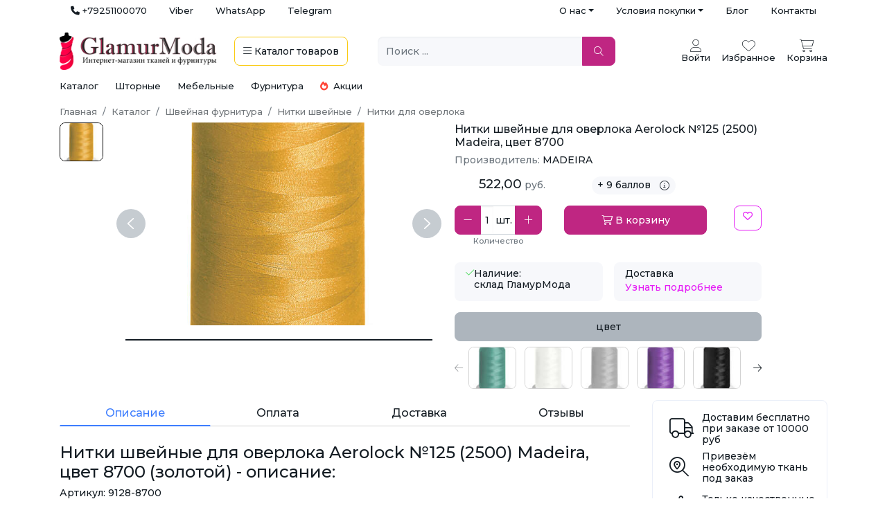

--- FILE ---
content_type: text/html; charset=UTF-8
request_url: https://glamurmoda.ru/shveynaya-furnitura/nitki-shveynyie/dlya-overloka/nitki-shvejnie-dlja-overloka-aerolock-%E2%84%96125-2500-madeira-cvet-8700.html
body_size: 43297
content:
<!DOCTYPE html>
<html lang="ru-RU">
<head>
    <meta charset="UTF-8">
    <meta http-equiv="X-UA-Compatible" content="IE=edge">
    <meta name="viewport" content="width=device-width, initial-scale=1, shrink-to-fit=no, user-scalable=no, maximum-scale=1">
        <title>Нитки швейные для оверлока Aerolock №125 (2500) Madeira, цвет 8700 - купить в интернет-магазине в розницу и оптом, доставка по всей РФ </title>
    <meta name="description" content="Купить Нитки швейные для оверлока Aerolock №125 (2500) Madeira, цвет 8700 по выгодной цене. Интернет-магазин GlamurModa предлагает лучшие условия при покупке оптом и розницу. Доставка по всей России: Москва, СПб и другие города.">
<meta property="og:image" content="https://glamurmoda.ru/image/product/9063/433408/636x420-aerolock-no125-2500-m-cvet-8700-zolotoj.jpg">
<meta name="csrf-param" content="_csrf-shop-glamurmoda-ru">
<meta name="csrf-token" content="Xld7UOKs4Wzs_bewz9auAVG2Ce4-NoG_scKGn4cnE5QbIxQ7ifOIFI25gIi4vslENeRAjEh424vZpNfXwWtj2A==">

<link href="/assets/bca81c88/css/star-rating.min.css?v=1637940758" rel="stylesheet">
<link href="/assets/bca81c88/themes/krajee-uni/theme.min.css?v=1637940758" rel="stylesheet">
<link href="/assets/e6546afc/css/kv-widgets.min.css?v=1654092339" rel="stylesheet">
<link href="/assets/b78bf6b6/css/bootstrap.css?v=1682324033" rel="stylesheet">
<link href="https://fonts.googleapis.com/css2?family=Montserrat:wght@300;500;600" rel="stylesheet">
<link href="/css/site.css?v=6" rel="stylesheet">
<link href="/icons/css/all.min.css?v=1677753943" rel="stylesheet">
<link href="/css/swiper-bundle.min.css?v=1740442600" rel="stylesheet">
<link href="/assets/56dc408d/css/activeform.min.css?v=1690803239" rel="stylesheet">
<script>window.rating_c9e4e667 = {"theme":"krajee-uni","size":"sm","filledStar":"\u003Ci class=\u0022fas fa-star fs-5 ms-1\u0022 style=\u0022color: #FACB12\u0022\u003E\u003C\/i\u003E","emptyStar":"\u003Ci class=\u0022fas fa-star fs-5 ms-1\u0022\u003E\u003C\/i\u003E","showClear":false,"showCaption":false,"min":0,"max":5,"containerClass":"custom-rating","language":"ru"};
</script></head>
<body>


<div class="container d-none d-lg-flex justify-content-between">

    <ul id="w1" class="nav justify-content-end text-muted font-weight-light small"><li class="nav-item"><a class="text-dark nav-link" href="tel:+79251100070"><i class="fas fa-phone"></i> +79251100070</a></li>
<li class="nav-item"><a class="text-dark nav-link" href="viber://chat?number=%2B79251100070">Viber</a></li>
<li class="nav-item"><a class="text-dark nav-link" href="https://api.whatsapp.com/send/?phone=79251100070">WhatsApp</a></li>
<li class="nav-item"><a class="text-dark nav-link" href="https://t.me/glamurmoda_ru">Telegram</a></li></ul>
    <ul id="w2" class="nav justify-content-end text-muted font-weight-light small"><li class="dropdown-head-menu dropdown nav-item"><a class="text-dark dropdown-toggle nav-link" href="#" data-bs-toggle="dropdown" role="button" aria-expanded="false">О нас</a><div id="w3" class="dropdown-menu"><a class="nav-link dropdown-item" href="/about.html">О компании</a>
<a class="nav-link dropdown-item" href="/shop_rating/">Отзывы</a>
<a class="nav-link dropdown-item" href="/news/">Новости</a>
<a class="nav-link dropdown-item" href="/faq/">Частые вопросы</a></div></li>
<li class="dropdown-head-menu dropdown nav-item"><a class="text-dark dropdown-toggle nav-link" href="#" data-bs-toggle="dropdown" role="button" aria-expanded="false">Условия покупки</a><div id="w4" class="dropdown-menu"><a class="nav-link dropdown-item" href="/oplata-i-dostavka.html">Оплата и доставка</a>
<a class="nav-link dropdown-item" href="/obmen-vozvrat.html">Обмен и возврат</a></div></li>
<li class="nav-item"><a class="text-dark nav-link" href="/poleznye-sovety/">Блог</a></li>
<li class="nav-item"><a class="text-dark nav-link" href="/contact-us/">Контакты</a></li></ul></div>

<div class="bg-white pt-md-3 pt-0 position-sticky" style="z-index: 10; top: -1px">
    <!-- Mobile Header -->
    
    <div class="container ">
        <div class="row align-items-center small py-3 pt-lg-0">
            <div class="col-7 col-md-5 order-1 order-md-1">
                <div class="d-flex align-items-center">
                    <a class="me-3 d-block d-md-none toggle-mobile-menu" data-bs-toggle="modal"
                       data-bs-target="#mega-menu-modal">
                        <i class="fal fa-bars fa-2x"></i>
                    </a>
                    <a class="py-0 me-4" href="/"
                       data-pjax="#main-load">
                        <img src="/image/logo.jpg" width="auto" height="auto" style="max-width: 100%; max-height: 54px">
                    </a>
                    <a class="btn btn-outline-warning border-2 text-dark d-none d-md-inline-block"
                       data-bs-toggle="modal" data-bs-target="#mega-menu-modal">
                        <i class="fal fa-bars"></i> <span class="d-none d-lg-inline">Каталог</span> <span
                                class="d-none d-xl-inline">товаров</span>
                    </a>
                </div>
            </div>

            <div class="col-12 col-md-3 col-lg-4 order-3 order-md-2 mt-3 mt-md-0 ps-md-0 pe-md-4">
                <form class="headerSearch position-relative" data-pjax="#main-load">
                    <div class="input-group">
                        <input id="searchFilter" type="text" class="form-control bg-light border-0 position-relative"
                               placeholder="Поиск ..." aria-label="Поиск ..." required
                               aria-describedby="btn-navbar-search"
                               value="">
                        <button type="submit" id="btnnsearch" class="btn btn-primary px-3 text-white rounded-end " title="Обновить результат поиска"><i class="fal fa-search"></i></button>                        <button class="close-icon" type="reset"></button>
                    </div>

                </form>
            </div>

            <div class="col-5 col-md-4 col-lg-3 order-2 order-md-3">
                <div class="d-flex justify-content-end align-items-center">
                    <div class="btn-group ms-3 ms-lg-4 headerAccount d-none d-md-block text-center">
                                                    <a class="text-center cursor-pointer" href="/login/">
                                <i class="fa-thin fa-user fs-3"></i>
                                <div>Войти</div>
                            </a>
                            
                    </div>

                    <a href="tel:+79251100070" class="text-center ms-3 ms-lg-3 cursor-pointer d-md-none">
                        <i class="fas fa-phone-alt fs-3"></i>
                    </a>

                    <a  class="text-center ms-3 ms-lg-3 cursor-pointer">
                        <i class="fa-thin fa-heart fs-3"></i>
                        <div class="d-none d-md-block">Избранное</div>
                    </a>


                                        <a href="/cart/" title="Корзина" class="text-center ms-3 menu-cart" data-pjax="#main-load">
                            <div class="position-relative">
                                <i class="fa-thin fa-shopping-cart fs-3"></i>
                                <div class="position-absolute top-0 start-75 translate-middle badge rounded-circle bg-primary ms-2 d-none"
                                     data-cart-product-count="0">
                                    0                                </div>
                            </div>
                        <div class="d-none d-md-block">Корзина</div>
                    </a>
                </div>
            </div>
                    </div>
    </div>
</div>
<div class="container p-0">
    <div class="sub-menu-cat-top small">
	<div class="ms-3 me-3 me-md-4">
		<a href="/katalog/" data-pjax="#main-load">Каталог</a>
	</div>
	<div class="me-3 me-md-4">
		<a href="/tkani-dlia-shtor/" data-pjax="#main-load">Шторные</a>
	</div>
	<div class="me-3 me-md-4">
		<a href="/tkani-dlya-mebeli/" data-pjax="#main-load">Мебельные</a>
	</div>
	<div class="me-3 me-md-4">
		<a href="/shveynaya-furnitura/" data-pjax="#main-load">Фурнитура</a>
	</div>
	<div class="me-3">
		<a href="/specials/" class="text-nowrap" data-pjax="#main-load"><i class="fas fa-fire text-danger me-1"></i> Акции</a>
	</div>
</div>
    
<style>
    .toggle-mobile-menu i.fal {
        width: 25px;
        text-align: center;
    }

    #mega-menu-modal .modal-content {
        height: calc(100vh - 3.5rem);
    }

    #mega-menu-modal .menu-grid {
        height: 100%;
    }

    @media only screen and (max-width: 991px) {
        #mega-menu-modal .menu-grid-sidebar .nav-link {
            padding-left: .25rem;
            padding-right: .25rem;
        }

        #mega-menu-modal {
            z-index: 1900;
            top: 5rem;
        }

        #mega-menu-modal .modal-dialog {
            width: 100%;
            max-width: 100%;
            margin: 0;
        }

        #mega-menu-modal .modal-content {
            border-radius: 0;
            height: calc(100vh - 5rem)
        }

        #mega-menu-modal .menu-grid {
            height: 100%;
        }
		.modal-backdrop.fade{
			display: none !important;
		}
    }
</style>

<div class="modal fade" id="mega-menu-modal" aria-hidden="true" aria-labelledby="mega-menu-modal" tabindex="-1">
    <div class="modal-dialog modal-xl">
        <div class="modal-content border-0 p-3">
            <div class="row menu-grid">
                <div class="col-12 col-lg-3 h-100 menu-grid-sidebar">
                    <div class="h-100 overflow-auto">
                        <ul class="nav nav-pills nav-pills-light flex-column">
                            <li class="d-lg-none">
                                                                    <a href="/login/">Войти в личный кабинет</a>
                                                            </li>
                            <hr class="text-secondary">
                            <li class="nav-link ps-0">
                                <a href='/katalog?order=created_at.desc'>Новинки</a>
                            </li>
                            
                                                        <li class="nav-item"><a data-bs-toggle='tab' href='#menu-tab-14' role='tab' aria-current='page' class='nav-link active d-flex justify-content-between align-items-center ps-0'>Все ткани<i class='fal fa-chevron-right'></i></a></li><li class="nav-item"><a data-bs-toggle='tab' href='#menu-tab-34' role='tab'  class='nav-link d-flex justify-content-between align-items-center ps-0'>Шторные<i class='fal fa-chevron-right'></i></a></li><li class="nav-item"><a data-bs-toggle='tab' href='#menu-tab-35' role='tab'  class='nav-link d-flex justify-content-between align-items-center ps-0'>Мебельные<i class='fal fa-chevron-right'></i></a></li><li class="nav-item"><a data-bs-toggle='tab' href='#menu-tab-44' role='tab'  class='nav-link d-flex justify-content-between align-items-center ps-0'>Фурнитура<i class='fal fa-chevron-right'></i></a></li><li class="nav-item"><a data-bs-toggle='tab' href='#menu-tab-100' role='tab'  class='nav-link d-flex justify-content-between align-items-center ps-0'>Машинная вышивка<i class='fal fa-chevron-right'></i></a></li>
                            <li class="nav-link ps-0">
                                <a href='/news/'>Новости</a>
                            </li>
                            <li class="nav-link ps-0">
                                <a href='/specials/'>
                                    <i class="fas fa-fire text-danger"></i> Акции
                                </a>
                            </li>
                            <div class="d-sm-none">
                                <hr class="text-secondary">
                                <li class="nav-item">
                                    <a href='/katalog/'>
                                        Интернет-магазин <i class="fa fa-plus text-end fs-2 fw-lighter float-end"></i>
                                    </a>
                                </li>
                                <hr class="text-secondary">
                                <li class="nav-item">
                                    <a href='/contact-us/'>
                                        Адреса магазинов <i class="fa fa-plus text-end fs-2 fw-lighter float-end"></i>
                                    </a>
                                </li>
                                <hr class="text-secondary">
                                <li class="nav-item">
                                    <a href='/oplata-i-dostavka.html'>
                                        Доставка <i class="fa fa-plus text-end fs-2 fw-lighter float-end"></i>
                                    </a>
                                </li>
                                <hr class="text-secondary">
                                <li class="nav-item">
                                    <a href='/about.html'>
                                        О нас <i class="fa fa-plus text-end fs-2 fw-lighter float-end"></i>
                                    </a>
                                </li>
                                <hr class="text-secondary">
                            </div>
                        </ul>
                    </div>
                </div>
                <div class="col-12 col-lg-9 h-100 menu-grid-content d-none d-lg-block">
                    <div class="tab-content h-100 overflow-auto">
                        <div class='tab-pane fade show active' id='menu-tab-14'><a class='mt-2 mb-3 d-inline-block d-lg-none showMegaMenu'><i class='fal fa-chevron-left me-2'></i> Назад</a><ul class='nav nav-pills mb-3'><li class='nav-item'><a class='nav-link me-2 mb-2 active' data-bs-toggle='pill' href='#menu-tab-15' role='tab'>по типу</a></li><li class='nav-item'><a class='nav-link me-2 mb-2 ' data-bs-toggle='pill' href='#menu-tab-16' role='tab'>назначению</a></li><li class='nav-item'><a class='nav-link me-2 mb-2 ' data-bs-toggle='pill' href='#menu-tab-17' role='tab'>составу</a></li><li class='nav-item'><a class='nav-link me-2 mb-2 ' data-bs-toggle='pill' href='#menu-tab-18' role='tab'>цвету</a></li><li class='nav-item'><a class='nav-link me-2 mb-2 ' data-bs-toggle='pill' href='#menu-tab-19' role='tab'>узору</a></li><li class='nav-item'><a class='nav-link me-2 mb-2 ' data-bs-toggle='pill' href='#menu-tab-20' role='tab'>стране</a></li></ul><div class='tab-content'><div class='tab-pane fade show active' id='menu-tab-15'><div class='row w-100'><div class='col-12 col-lg-4'><ul class='list-unstyled mb-3'><li class='mb-2'><a class='fw-bold' href='/tkani-po-tipu/armani-shelk/'>Армани шелк</a></li><li class='ms-2 mb-2'><a href='/tkani-po-tipu/armani-shelk/armani-shelk-nabivnoj/'>Армани шелк набивной</a></li><li class='ms-2 mb-2'><a href='/tkani-po-tipu/armani-shelk/armani-shelk-odnoton/'>Армани шелк однотонный</a></li><li class='ms-2 mb-2'><a href='/tkani-po-tipu/armani-shelk/dvojnoj-armani-shelk/'>Двойной Армани шелк</a></li></ul><ul class='list-unstyled mb-3'><li class='mb-2'><a class='fw-bold' href='/tkani-po-tipu/atlas/'>Атлас</a></li><li class='ms-2 mb-2'><a href='/tkani-po-tipu/atlas/atlas-gorohi/'>Атлас горохи</a></li><li class='ms-2 mb-2'><a href='/tkani-po-tipu/atlas/atlas-prostoi/'>Атлас простой однотонный</a></li><li class='ms-2 mb-2'><a href='/tkani-po-tipu/atlas/atlas-strech/'>Атлас стрейч</a></li></ul><ul class='list-unstyled mb-3'><li class='mb-2'><a class='fw-bold' href='/tkani-po-tipu/barhat/'>Бархат</a></li><li class='ms-2 mb-2'><a href='/tkani-po-tipu/barhat/barhat--velyur--kresh/'>Бархат ( Велюр ) крэш</a></li><li class='ms-2 mb-2'><a href='/tkani-po-tipu/barhat/barkhat-s-pajetkami/'>Бархат с пайетками</a></li><li class='ms-2 mb-2'><a href='/tkani-po-tipu/barhat/barhat-velyur-odnotonnyiy/'>Бархат стрейч однотонный</a></li><li class='ms-2 mb-2'><a href='/tkani-po-tipu/barhat/barkhat-suvenirnyj/'>Бархат сувенирный</a></li></ul><ul class='list-unstyled mb-3'><li class='mb-2'><a class='fw-bold' href='/tkani-po-tipu/tkan-batist/'>Батист</a></li></ul><ul class='list-unstyled mb-3'><li class='mb-2'><a class='fw-bold' href='/tkani-po-tipu/bengalin/'>Бенгалин</a></li></ul><ul class='list-unstyled mb-3'><li class='mb-2'><a class='fw-bold' href='/tkani-po-tipu/biflex/'>Бифлекс</a></li><li class='ms-2 mb-2'><a href='/tkani-po-tipu/biflex/bifleks-zhatka/'>Бифлекс жатка</a></li><li class='ms-2 mb-2'><a href='/tkani-po-tipu/biflex/blestyaschiy/'>Блестящий</a></li><li class='ms-2 mb-2'><a href='/tkani-po-tipu/biflex/matoviy-bifleks/'>Матовый</a></li><li class='ms-2 mb-2'><a href='/tkani-po-tipu/biflex/printovannyi/'>Принтованный</a></li></ul><ul class='list-unstyled mb-3'><li class='mb-2'><a class='fw-bold' href='/tkani-po-tipu/byaz/'>Бязь</a></li><li class='ms-2 mb-2'><a href='/tkani-po-tipu/byaz/gladkokrashennaya/'>Гладкокрашеная</a></li><li class='ms-2 mb-2'><a href='/tkani-po-tipu/byaz/s-risunkom/'>С рисунком</a></li></ul><ul class='list-unstyled mb-3'><li class='mb-2'><a class='fw-bold' href='/tkani-po-tipu/vafelnoe-polotno/'>Вафельное полотно</a></li><li class='ms-2 mb-2'><a href='/tkani-po-tipu/vafelnoe-polotno/gladkokrashenoe/'>Гладкокрашеное</a></li><li class='ms-2 mb-2'><a href='/tkani-po-tipu/vafelnoe-polotno/nabivnoe/'>Набивное</a></li></ul><ul class='list-unstyled mb-3'><li class='mb-2'><a class='fw-bold' href='/tkani-po-tipu/velsoft/'>Велсофт</a></li><li class='ms-2 mb-2'><a href='/tkani-po-tipu/velsoft/velsoft-odnotonyi/'>Велсофт однотонный</a></li></ul><ul class='list-unstyled mb-3'><li class='mb-2'><a class='fw-bold' href='/tkani-po-tipu/velvet/'>Вельвет</a></li></ul><ul class='list-unstyled mb-3'><li class='mb-2'><a class='fw-bold' href='/tkani-po-tipu/velur/'>Велюр</a></li></ul><ul class='list-unstyled mb-3'><li class='mb-2'><a class='fw-bold' href='/tkani-po-tipu/viskoza1/'>Вискоза</a></li><li class='ms-2 mb-2'><a href='/tkani-po-tipu/viskoza1/viskoza-zhataya/'>Вискоза жатая</a></li><li class='ms-2 mb-2'><a href='/tkani-po-tipu/viskoza1/viskoza-metallik/'>Вискоза металлик</a></li></ul><ul class='list-unstyled mb-3'><li class='mb-2'><a class='fw-bold' href='/tkani-po-tipu/viskoza-modal/'>Вискоза Модал</a></li></ul><ul class='list-unstyled mb-3'><li class='mb-2'><a class='fw-bold' href='/tkani-po-tipu/gabardin/'>Габардин</a></li><li class='ms-2 mb-2'><a href='/tkani-po-tipu/gabardin/gabardin-fuhua/'>Габардин Fuhua [Фуа]</a></li><li class='ms-2 mb-2'><a href='/tkani-po-tipu/gabardin/gabardin-odnotonniy/'>Габардин однотонный</a></li></ul><ul class='list-unstyled mb-3'><li class='mb-2'><a class='fw-bold' href='/tkani-po-tipu/gipur-kruzevo/'>Гипюр, Кружево, Шитье</a></li><li class='ms-2 mb-2'><a href='/tkani-po-tipu/gipur-kruzevo/gipur/'>Гипюр</a></li><li class='ms-2 mb-2'><a href='/tkani-po-tipu/gipur-kruzevo/gipyur-fartuchnyiy-shkolnyiy/'>Гипюр фартучный школьный</a></li><li class='ms-2 mb-2'><a href='/tkani-po-tipu/gipur-kruzevo/kruzevnoe-polotno/'>Кружевное полотно</a></li><li class='ms-2 mb-2'><a href='/tkani-po-tipu/gipur-kruzevo/shite/'>Шитье</a></li></ul><ul class='list-unstyled mb-3'><li class='mb-2'><a class='fw-bold' href='/tkani-po-tipu/gologramma/'>Голограмма</a></li></ul><ul class='list-unstyled mb-3'><li class='mb-2'><a class='fw-bold' href='/tkani-po-tipu/greta/'>Грета</a></li></ul><ul class='list-unstyled mb-3'><li class='mb-2'><a class='fw-bold' href='/tkani-po-tipu/duck-tkan-vodoottalkivayuschaya/'>Дак <i class="fal fa-tint-slash"></i></a></li><li class='ms-2 mb-2'><a href='/tkani-po-tipu/duck-tkan-vodoottalkivayuschaya/odnotonnaya/'>Однотонный</a></li><li class='ms-2 mb-2'><a href='/tkani-po-tipu/duck-tkan-vodoottalkivayuschaya/nabivnaya/'>Принтованный</a></li></ul><ul class='list-unstyled mb-3'><li class='mb-2'><a class='fw-bold' href='/tkani-po-tipu/dzhersi/'>Джерси</a></li></ul><ul class='list-unstyled mb-3'><li class='mb-2'><a class='fw-bold' href='/tkani-po-tipu/dzhinsovaya/'>Джинсовая</a></li><li class='ms-2 mb-2'><a href='/tkani-po-tipu/dzhinsovaya/djinsa-nabivnaya/'>Джинса набивная</a></li><li class='ms-2 mb-2'><a href='/tkani-po-tipu/dzhinsovaya/djinsa-odnotonnaya/'>Джинса однотонная</a></li></ul><ul class='list-unstyled mb-3'><li class='mb-2'><a class='fw-bold' href='/tkani-po-tipu/dublenka/'>Дубленка</a></li></ul><ul class='list-unstyled mb-3'><li class='mb-2'><a class='fw-bold' href='/tkani-po-tipu/dublerin/'>Дублерин</a></li><li class='ms-2 mb-2'><a href='/tkani-po-tipu/dublerin/dublerin-vorotnichkovyj/'>Дублерин воротничковый</a></li><li class='ms-2 mb-2'><a href='/tkani-po-tipu/dublerin/dublerin-s-viskozoj/'>Дублерин с вискозой</a></li><li class='ms-2 mb-2'><a href='/tkani-po-tipu/dublerin/dublerin-na-trikotajnyj/'>Дублерин трикотажный</a></li></ul><ul class='list-unstyled mb-3'><li class='mb-2'><a class='fw-bold' href='/tkani-po-tipu/Gakard/'>Жаккард</a></li></ul><ul class='list-unstyled mb-3'><li class='mb-2'><a class='fw-bold' href='/tkani-po-tipu/zamsha/'>Замша</a></li><li class='ms-2 mb-2'><a href='/tkani-po-tipu/zamsha/zamshavodolaz/'>Замша Водолаз</a></li><li class='ms-2 mb-2'><a href='/tkani-po-tipu/zamsha/zamshanatrikotazhe/'>Замша на трикотаже</a></li><li class='ms-2 mb-2'><a href='/tkani-po-tipu/zamsha/zamshanafliseimehu/'>Замша на флисе и меху</a></li><li class='ms-2 mb-2'><a href='/tkani-po-tipu/zamsha/zamshastisneniemiprintom/'>Замша с тиснением, принтом</a></li><li class='ms-2 mb-2'><a href='/tkani-po-tipu/zamsha/zamshatvill/'>Замша Твил</a></li></ul><ul class='list-unstyled mb-3'><li class='mb-2'><a class='fw-bold' href='/tkani-po-tipu/interlok/'>Интерлок</a></li></ul><ul class='list-unstyled mb-3'><li class='mb-2'><a class='fw-bold' href='/tkani-po-tipu/kashibo/'>Кашибо</a></li></ul><ul class='list-unstyled mb-3'><li class='mb-2'><a class='fw-bold' href='/tkani-po-tipu/kashkorse/'>Кашкорсе</a></li><li class='ms-2 mb-2'><a href='/tkani-po-tipu/kashkorse/kaskorse-barhatnoe/'>Кашкорсе бархатное</a></li><li class='ms-2 mb-2'><a href='/tkani-po-tipu/kashkorse/kaskorse-k-2-nitke/'>Кашкорсе к 2-нитке</a></li><li class='ms-2 mb-2'><a href='/tkani-po-tipu/kashkorse/kaskorse-k-3-nitke/'>Кашкорсе к 3-нитке</a></li></ul></div><div class='col-12 col-lg-4'><ul class='list-unstyled mb-3'><li class='mb-2'><a class='fw-bold' href='/tkani-po-tipu/koja-iskusstvennaya/'>Кожа искусственная</a></li><li class='ms-2 mb-2'><a href='/tkani-po-tipu/koja-iskusstvennaya/koja-iskusstvennaya-glanec/'>Кожа искусственная глянец</a></li><li class='ms-2 mb-2'><a href='/tkani-po-tipu/koja-iskusstvennaya/koja-iskusstvennaya-matovaa-zhataa/'>Кожа искусственная жатая</a></li><li class='ms-2 mb-2'><a href='/tkani-po-tipu/koja-iskusstvennaya/koja-iskusstvennaya-matovaa/'>Кожа искусственная матовая</a></li><li class='ms-2 mb-2'><a href='/tkani-po-tipu/koja-iskusstvennaya/koja-iskusstvennaya-na-zamshe/'>Кожа искусственная на замше</a></li><li class='ms-2 mb-2'><a href='/tkani-po-tipu/koja-iskusstvennaya/lake/'>Лаке</a></li></ul><ul class='list-unstyled mb-3'><li class='mb-2'><a class='fw-bold' href='/tkani-po-tipu/kostumnaya/'>Костюмная</a></li><li class='ms-2 mb-2'><a href='/tkani-po-tipu/kostumnaya/anjelika/'>Анжелика</a></li><li class='ms-2 mb-2'><a href='/tkani-po-tipu/kostumnaya/barbi/'>Барби</a></li><li class='ms-2 mb-2'><a href='/tkani-po-tipu/kostumnaya/galean/'>Гальяно</a></li><li class='ms-2 mb-2'><a href='/tkani-po-tipu/kostumnaya/jakkard/'>Жаккард</a></li><li class='ms-2 mb-2'><a href='/tkani-po-tipu/kostumnaya/kostum-kletka/'>Клетка</a></li><li class='ms-2 mb-2'><a href='/tkani-po-tipu/kostumnaya/kostyumnyiy-tiar/'>Костюмный Тиар</a></li><li class='ms-2 mb-2'><a href='/tkani-po-tipu/kostumnaya/kostjumnyj/'>Костюмный Хлопок</a></li><li class='ms-2 mb-2'><a href='/tkani-po-tipu/kostumnaya/orlando/'>Орландо</a></li><li class='ms-2 mb-2'><a href='/tkani-po-tipu/kostumnaya/pikachu/'>Пикачу (пикачо) </a></li><li class='ms-2 mb-2'><a href='/tkani-po-tipu/kostumnaya/tvid/'>Твид</a></li><li class='ms-2 mb-2'><a href='/tkani-po-tipu/kostumnaya/sherst-kostumnaya/'>Шерсть костюмная</a></li></ul><ul class='list-unstyled mb-3'><li class='mb-2'><a class='fw-bold' href='/tkani-po-tipu/krepdabl/'>Креп</a></li><li class='ms-2 mb-2'><a href='/tkani-po-tipu/krepdabl/dabl-krep/'>Дабл креп</a></li><li class='ms-2 mb-2'><a href='/tkani-po-tipu/krepdabl/krep-dabl-kres/'>Креп Дабл крэш</a></li></ul><ul class='list-unstyled mb-3'><li class='mb-2'><a class='fw-bold' href='/tkani-po-tipu/krep-satin/'>Креп-сатин</a></li></ul><ul class='list-unstyled mb-3'><li class='mb-2'><a class='fw-bold' href='/tkani-po-tipu/kristalonn/'>Кристалон</a></li></ul><ul class='list-unstyled mb-3'><li class='mb-2'><a class='fw-bold' href='/tkani-po-tipu/kulirka/'>Кулирка</a></li><li class='ms-2 mb-2'><a href='/tkani-po-tipu/kulirka/kulirka-odnotonnaa/'>Кулирка однотонная</a></li><li class='ms-2 mb-2'><a href='/tkani-po-tipu/kulirka/kulirka-print/'>Кулирка принт</a></li></ul><ul class='list-unstyled mb-3'><li class='mb-2'><a class='fw-bold' href='/tkani-po-tipu/kurtochnaya-plaschevaya/'>Курточная, Плащевая</a></li><li class='ms-2 mb-2'><a href='/tkani-po-tipu/kurtochnaya-plaschevaya/dyuspo/'>Дюспо</a></li><li class='ms-2 mb-2'><a href='/tkani-po-tipu/kurtochnaya-plaschevaya/kurtochnaya-na-sintepone/'>Курточная на синтепоне</a></li><li class='ms-2 mb-2'><a href='/tkani-po-tipu/kurtochnaya-plaschevaya/kurtochnaya-na-flise/'>Курточная на флисе</a></li><li class='ms-2 mb-2'><a href='/tkani-po-tipu/kurtochnaya-plaschevaya/kurtochnaya-s-membranoy/'>Курточная с мембраной</a></li><li class='ms-2 mb-2'><a href='/tkani-po-tipu/kurtochnaya-plaschevaya/plenka-tpu/'>Плёнка ТПУ, TPU</a></li><li class='ms-2 mb-2'><a href='/tkani-po-tipu/kurtochnaya-plaschevaya/reflektivnyie-tkani/'>Рефлективные ткани</a></li><li class='ms-2 mb-2'><a href='/tkani-po-tipu/kurtochnaya-plaschevaya/softshell/'>Софтшелл (Softshell)</a></li><li class='ms-2 mb-2'><a href='/tkani-po-tipu/kurtochnaya-plaschevaya/tkanidliatrencha/'>Ткань для тренча</a></li></ul><ul class='list-unstyled mb-3'><li class='mb-2'><a class='fw-bold' href='/tkani-po-tipu/len/'>Лен</a></li><li class='ms-2 mb-2'><a href='/tkani-po-tipu/len/dekorativnyiy/'>Декоративный</a></li><li class='ms-2 mb-2'><a href='/tkani-po-tipu/len/len-kostyumnyiy/'>Костюмный</a></li><li class='ms-2 mb-2'><a href='/tkani-po-tipu/len/platelnyj/'>Плательный</a></li><li class='ms-2 mb-2'><a href='/tkani-po-tipu/len/postelnyi/'>Постельный</a></li><li class='ms-2 mb-2'><a href='/tkani-po-tipu/len/umyagchyonnyiy/'>Умягчённый</a></li></ul><ul class='list-unstyled mb-3'><li class='mb-2'><a class='fw-bold' href='/tkani-po-tipu/lozhnaya-setka/'>Ложная сетка</a></li></ul><ul class='list-unstyled mb-3'><li class='mb-2'><a class='fw-bold' href='/tkani-po-tipu/maslo/'>Масло</a></li></ul><ul class='list-unstyled mb-3'><li class='mb-2'><a class='fw-bold' href='/tkani-po-tipu/mahra/'>Махра</a></li><li class='ms-2 mb-2'><a href='/tkani-po-tipu/mahra/mahra-s-membranoy-nepromokayka/'>Махра с мембраной - Непромокайка</a></li></ul><ul class='list-unstyled mb-3'><li class='mb-2'><a class='fw-bold' href='/tkani-po-tipu/meh/'>Мех</a></li></ul><ul class='list-unstyled mb-3'><li class='mb-2'><a class='fw-bold' href='/tkani-po-tipu/microfibra/'>Микрофибра</a></li></ul><ul class='list-unstyled mb-3'><li class='mb-2'><a class='fw-bold' href='/tkani-po-tipu/muslin/'>Муслин</a></li><li class='ms-2 mb-2'><a href='/tkani-po-tipu/muslin/jatyiy-muslin/'>Жатый муслин</a></li><li class='ms-2 mb-2'><a href='/tkani-po-tipu/muslin/zatyj-nabivnoj-muslin/'>Жатый набивной муслин</a></li><li class='ms-2 mb-2'><a href='/tkani-po-tipu/muslin/dvoynoy-muslin/'>Набивной муслин</a></li></ul><ul class='list-unstyled mb-3'><li class='mb-2'><a class='fw-bold' href='/tkani-po-tipu/neopren/'>Неопрен</a></li></ul><ul class='list-unstyled mb-3'><li class='mb-2'><a class='fw-bold' href='/tkani-po-tipu/niagara/'>Ниагара</a></li></ul><ul class='list-unstyled mb-3'><li class='mb-2'><a class='fw-bold' href='/tkani-po-tipu/oksford/'>Оксфорд (Oxford)</a></li></ul><ul class='list-unstyled mb-3'><li class='mb-2'><a class='fw-bold' href='/tkani-po-tipu/organza/'>Органза</a></li><li class='ms-2 mb-2'><a href='/tkani-po-tipu/organza/organza-caroline/'>Органза Caroline</a></li><li class='ms-2 mb-2'><a href='/tkani-po-tipu/organza/organza-victory/'>Органза Victory</a></li></ul><ul class='list-unstyled mb-3'><li class='mb-2'><a class='fw-bold' href='/tkani-po-tipu/payetki/'>Пайетки</a></li><li class='ms-2 mb-2'><a href='/tkani-po-tipu/payetki/payetki-kopeyka-tsekina/'>Пайетки Копейка Цекина</a></li><li class='ms-2 mb-2'><a href='/tkani-po-tipu/payetki/payetki-na-setke/'>Пайетки на сетке</a></li><li class='ms-2 mb-2'><a href='/tkani-po-tipu/payetki/payetki-na-tricotazhe/'>Пайетки на трикотаже</a></li></ul><ul class='list-unstyled mb-3'><li class='mb-2'><a class='fw-bold' href='/tkani-po-tipu/paltovaya/'>Пальтовая</a></li><li class='ms-2 mb-2'><a href='/tkani-po-tipu/paltovaya/bukle/'>Букле</a></li><li class='ms-2 mb-2'><a href='/tkani-po-tipu/paltovaya/kashemir/'>Кашемир</a></li><li class='ms-2 mb-2'><a href='/tkani-po-tipu/paltovaya/paltovayatkanbarashek/'>Пальтовая ткань Барашек</a></li><li class='ms-2 mb-2'><a href='/tkani-po-tipu/paltovaya/paltovayatkannasintepone/'>Пальтовая ткань на синтепоне</a></li><li class='ms-2 mb-2'><a href='/tkani-po-tipu/paltovaya/sherst-paltovaya/'>Шерсть пальтовая</a></li></ul><ul class='list-unstyled mb-3'><li class='mb-2'><a class='fw-bold' href='/tkani-po-tipu/parcha/'>Парча</a></li></ul><ul class='list-unstyled mb-3'><li class='mb-2'><a class='fw-bold' href='/tkani-po-tipu/platelnaa/'>Плательная</a></li><li class='ms-2 mb-2'><a href='/tkani-po-tipu/platelnaa/platelnyj-khlopok/'>Плательный хлопок</a></li><li class='ms-2 mb-2'><a href='/tkani-po-tipu/platelnaa/satin-hlopok/'>Хлопок сатин</a></li></ul><ul class='list-unstyled mb-3'><li class='mb-2'><a class='fw-bold' href='/tkani-po-tipu/plisse/'>Плиссе</a></li></ul><ul class='list-unstyled mb-3'><li class='mb-2'><a class='fw-bold' href='/tkani-po-tipu/plyush/'>Плюш Минки</a></li></ul><ul class='list-unstyled mb-3'><li class='mb-2'><a class='fw-bold' href='/tkani-po-tipu/podkladochnaya/'>Подкладочная</a></li><li class='ms-2 mb-2'><a href='/tkani-po-tipu/podkladochnaya/podkladka-karmanka/'>Подкладка Карманка</a></li><li class='ms-2 mb-2'><a href='/tkani-po-tipu/podkladochnaya/podkladka-neylon/'>Подкладка нейлон</a></li><li class='ms-2 mb-2'><a href='/tkani-po-tipu/podkladochnaya/podkladka-s-viskozoy/'>Подкладка с вискозой</a></li><li class='ms-2 mb-2'><a href='/tkani-po-tipu/podkladochnaya/podkladka-steganaya/'>Подкладка стеганая</a></li><li class='ms-2 mb-2'><a href='/tkani-po-tipu/podkladochnaya/podkladka-trikotajnaya/'>Подкладка трикотажная</a></li><li class='ms-2 mb-2'><a href='/tkani-po-tipu/podkladochnaya/pukhoderzhashhaya/'>Пуходержащая</a></li></ul><ul class='list-unstyled mb-3'><li class='mb-2'><a class='fw-bold' href='/tkani-po-tipu/polskiy-hlopok/'>Польский хлопок</a></li></ul><ul class='list-unstyled mb-3'><li class='mb-2'><a class='fw-bold' href='/tkani-po-tipu/poplin/'>Поплин</a></li><li class='ms-2 mb-2'><a href='/tkani-po-tipu/poplin/poplin-streych/'>Поплин стрейч</a></li></ul></div><div class='col-12 col-lg-4'><ul class='list-unstyled mb-3'><li class='mb-2'><a class='fw-bold' href='/tkani-po-tipu/ribana/'>Рибана</a></li></ul><ul class='list-unstyled mb-3'><li class='mb-2'><a class='fw-bold' href='/tkani-po-tipu/rogojka-150/'>Рогожка</a></li><li class='ms-2 mb-2'><a href='/tkani-po-tipu/rogojka-150/rogojka-mebelnaa/'>Рогожка мебельная</a></li><li class='ms-2 mb-2'><a href='/tkani-po-tipu/rogojka-150/rogozhka-porternaya/'>Рогожка портьерная</a></li></ul><ul class='list-unstyled mb-3'><li class='mb-2'><a class='fw-bold' href='/tkani-po-tipu/rubashechnaya/'>Рубашечная</a></li></ul><ul class='list-unstyled mb-3'><li class='mb-2'><a class='fw-bold' href='/tkani-po-tipu/satin/'>Сатин</a></li><li class='ms-2 mb-2'><a href='/tkani-po-tipu/satin/satin-strayp/'>Сатин Страйп</a></li><li class='ms-2 mb-2'><a href='/tkani-po-tipu/satin/satin-turetskiy-240/'>Сатин Турецкий однотонный</a></li><li class='ms-2 mb-2'><a href='/tkani-po-tipu/satin/satin-turetskiy-s-printom/'>Сатин Турецкий с принтом</a></li></ul><ul class='list-unstyled mb-3'><li class='mb-2'><a class='fw-bold' href='/tkani-po-tipu/satin-platelnyiy/'>Сатин плательный</a></li></ul><ul class='list-unstyled mb-3'><li class='mb-2'><a class='fw-bold' href='/tkani-po-tipu/svadebniy-satin/'>Свадебный сатин</a></li><li class='ms-2 mb-2'><a href='/tkani-po-tipu/svadebniy-satin/satin-matovyiy/'>Сатин матовый</a></li><li class='ms-2 mb-2'><a href='/tkani-po-tipu/svadebniy-satin/satin-s-laykroy/'>Сатин с лайкрой</a></li></ul><ul class='list-unstyled mb-3'><li class='mb-2'><a class='fw-bold' href='/tkani-po-tipu/setka-streych/'>Сетка стрейч</a></li></ul><ul class='list-unstyled mb-3'><li class='mb-2'><a class='fw-bold' href='/tkani-po-tipu/sitets/'>Ситец</a></li></ul><ul class='list-unstyled mb-3'><li class='mb-2'><a class='fw-bold' href='/tkani-po-tipu/soft/'>Софт</a></li></ul><ul class='list-unstyled mb-3'><li class='mb-2'><a class='fw-bold' href='/tkani-po-tipu/tafta/'>Тафта</a></li></ul><ul class='list-unstyled mb-3'><li class='mb-2'><a class='fw-bold' href='/tkani-po-tipu/tvil/'>Твил</a></li></ul><ul class='list-unstyled mb-3'><li class='mb-2'><a class='fw-bold' href='/tkani-po-tipu/tkan-tensel/'>Тенсель</a></li></ul><ul class='list-unstyled mb-3'><li class='mb-2'><a class='fw-bold' href='/tkani-po-tipu/tisi/'>Тиси</a></li></ul><ul class='list-unstyled mb-3'><li class='mb-2'><a class='fw-bold' href='/tkani-po-tipu/trikotaj/'>Трикотаж</a></li><li class='ms-2 mb-2'><a href='/tkani-po-tipu/trikotaj/akademik/'>Академик</a></li><li class='ms-2 mb-2'><a href='/tkani-po-tipu/trikotaj/angora/'>Ангора</a></li><li class='ms-2 mb-2'><a href='/tkani-po-tipu/trikotaj/vyazaniy-trikotazh/'>Вязаный трикотаж</a></li><li class='ms-2 mb-2'><a href='/tkani-po-tipu/trikotaj/neylon-roma/'>Джерси (Нейлон Рома)</a></li><li class='ms-2 mb-2'><a href='/tkani-po-tipu/trikotaj/lakosta/'>Лакоста</a></li><li class='ms-2 mb-2'><a href='/tkani-po-tipu/trikotaj/sportivnyiy-trikotaj/'>Спортивный трикотаж</a></li><li class='ms-2 mb-2'><a href='/tkani-po-tipu/trikotaj/trikotaj-lapsha/'>Трикотаж лапша</a></li><li class='ms-2 mb-2'><a href='/tkani-po-tipu/trikotaj/trikotaj-s-viskozoy/'>Трикотаж с вискозой</a></li><li class='ms-2 mb-2'><a href='/tkani-po-tipu/trikotaj/trikotaj-s-vorsom/'>Трикотаж с ворсом (на меху)</a></li><li class='ms-2 mb-2'><a href='/tkani-po-tipu/trikotaj/trikotaj-s-lyureksom/'>Трикотаж с люрексом</a></li></ul><ul class='list-unstyled mb-3'><li class='mb-2'><a class='fw-bold' href='/tkani-po-tipu/turetskiy-spandeks/'>Турецкий спандекс</a></li></ul><ul class='list-unstyled mb-3'><li class='mb-2'><a class='fw-bold' href='/tkani-po-tipu/turetskij-hlopok/'>Турецкий хлопок</a></li><li class='ms-2 mb-2'><a href='/tkani-po-tipu/turetskij-hlopok/akfil-odnotonnyiy/'>Акфил однотонный</a></li><li class='ms-2 mb-2'><a href='/tkani-po-tipu/turetskij-hlopok/varenyj-khlopok/'>Вареный хлопок</a></li><li class='ms-2 mb-2'><a href='/tkani-po-tipu/turetskij-hlopok/ranfors-poplin-lux/'>Ранфорс (поплин LUX)</a></li><li class='ms-2 mb-2'><a href='/tkani-po-tipu/turetskij-hlopok/ranfors-poplin-lux-s-glitterom/'>Ранфорс (Поплин LUX) с глиттером</a></li><li class='ms-2 mb-2'><a href='/tkani-po-tipu/turetskij-hlopok/ranfors-gofre-poplin-lux/'>Ранфорс гофре (поплин LUX)</a></li><li class='ms-2 mb-2'><a href='/tkani-po-tipu/turetskij-hlopok/tik-navolochnyj/'>Тик наволочный</a></li><li class='ms-2 mb-2'><a href='/tkani-po-tipu/turetskij-hlopok/hlopok-pike/'>Хлопок Пике</a></li></ul><ul class='list-unstyled mb-3'><li class='mb-2'><a class='fw-bold' href='/tkani-po-tipu/utepliteli-i-napolniteli/'>Утеплители и наполнители</a></li><li class='ms-2 mb-2'><a href='/tkani-po-tipu/utepliteli-i-napolniteli/napolnitel/'>Наполнитель</a></li><li class='ms-2 mb-2'><a href='/tkani-po-tipu/utepliteli-i-napolniteli/uteplitel-alpolux/'>Утеплитель Alpolux</a></li><li class='ms-2 mb-2'><a href='/tkani-po-tipu/utepliteli-i-napolniteli/uteplitel-hoopon/'>Утеплитель HOOPON</a></li><li class='ms-2 mb-2'><a href='/tkani-po-tipu/utepliteli-i-napolniteli/uteplitel-isosoft/'>Утеплитель ISOSOFT</a></li><li class='ms-2 mb-2'><a href='/tkani-po-tipu/utepliteli-i-napolniteli/uteplitel-slimtex/'>Утеплитель Slimtex</a></li><li class='ms-2 mb-2'><a href='/tkani-po-tipu/utepliteli-i-napolniteli/uteplitel-siberia-slim/'>Утеплитель Сиберия Slim</a></li><li class='ms-2 mb-2'><a href='/tkani-po-tipu/utepliteli-i-napolniteli/uteplitel-sintepon/'>Утеплитель Синтепон</a></li></ul><ul class='list-unstyled mb-3'><li class='mb-2'><a class='fw-bold' href='/tkani-po-tipu/fatin/'>Фатин</a></li><li class='ms-2 mb-2'><a href='/tkani-po-tipu/fatin/evrofatin-naylon-hayal-tul-300-sm/'>Еврофатин NAYLON HAYAL TÜL 300 см</a></li><li class='ms-2 mb-2'><a href='/tkani-po-tipu/fatin/korsetnaa-setka/'>Корсетная сетка 300 см</a></li><li class='ms-2 mb-2'><a href='/tkani-po-tipu/fatin/evrofatin-evrosetka/'>Еврофатин Buse-Hayal 300 см</a></li><li class='ms-2 mb-2'><a href='/tkani-po-tipu/fatin/evrofatin-hayel-life-tul/'>Еврофатин Hayel Life Tul 300 см</a></li><li class='ms-2 mb-2'><a href='/tkani-po-tipu/fatin/evrofatin-karina-s-bleskom-300-sm/'>Еврофатин Karina (с блеском) 300 см</a></li><li class='ms-2 mb-2'><a href='/tkani-po-tipu/fatin/myagkaya/'>Еврофатин NİLÜFER Hayal 300 см</a></li><li class='ms-2 mb-2'><a href='/tkani-po-tipu/fatin/setka-dlya-platev/'>Сетка для платьев</a></li><li class='ms-2 mb-2'><a href='/tkani-po-tipu/fatin/setka-dla-podubnikov/'>Сетка для подъюбников</a></li><li class='ms-2 mb-2'><a href='/tkani-po-tipu/fatin/setka-s-businami/'>Сетка с бусинами и вышивкой</a></li><li class='ms-2 mb-2'><a href='/tkani-po-tipu/fatin/fatin-sredney-300sm/'>Фатин Kristal средней жесткости 300 см</a></li><li class='ms-2 mb-2'><a href='/tkani-po-tipu/fatin/jestkaya/'>Фатин жесткий GREK Tul</a></li><li class='ms-2 mb-2'><a href='/tkani-po-tipu/fatin/fatin-metallik/'>Фатин с глиттером</a></li><li class='ms-2 mb-2'><a href='/tkani-po-tipu/fatin/fatin-setka-v-goroh/'>Фатин сетка в горох</a></li></ul><ul class='list-unstyled mb-3'><li class='mb-2'><a class='fw-bold' href='/tkani-po-tipu/flanel/'>Фланель</a></li><li class='ms-2 mb-2'><a href='/tkani-po-tipu/flanel/rubashechnaya-flanel/'>Рубашечная фланель</a></li></ul><ul class='list-unstyled mb-3'><li class='mb-2'><a class='fw-bold' href='/tkani-po-tipu/kleevoj-flizelin/'>Флизелин</a></li></ul><ul class='list-unstyled mb-3'><li class='mb-2'><a class='fw-bold' href='/tkani-po-tipu/flis/'>Флис</a></li><li class='ms-2 mb-2'><a href='/tkani-po-tipu/flis/flis-podkladocnyj/'>Флис подкладочный</a></li><li class='ms-2 mb-2'><a href='/tkani-po-tipu/flis/flis-odnotonnyj/'>Флис однотонный</a></li><li class='ms-2 mb-2'><a href='/tkani-po-tipu/flis/flis-printovannyj/'>Флис принтованный</a></li></ul><ul class='list-unstyled mb-3'><li class='mb-2'><a class='fw-bold' href='/tkani-po-tipu/futer/'>Футер</a></li><li class='ms-2 mb-2'><a href='/tkani-po-tipu/futer/futer-dvuhhnitka-s-nachesom/'>Футер 2-х нитка начес</a></li><li class='ms-2 mb-2'><a href='/tkani-po-tipu/futer/futer-dvuhhnitka-petlya-french-terri/'>Футер 2-х нитка петля (френч терри)</a></li><li class='ms-2 mb-2'><a href='/tkani-po-tipu/futer/futer-trehnitka-naches/'>Футер 3-х нитка начес</a></li><li class='ms-2 mb-2'><a href='/tkani-po-tipu/futer/futer-3-h-nitka-naces-barhatnyj/'>Футер 3-х нитка начес бархатный</a></li><li class='ms-2 mb-2'><a href='/tkani-po-tipu/futer/futer-trehnitka-petlya/'>Футер 3-х нитка петля</a></li><li class='ms-2 mb-2'><a href='/tkani-po-tipu/futer/futer-3-kh-nitka-petlya-barkhatnyj/'>Футер 3-х нитка петля бархатный</a></li></ul><ul class='list-unstyled mb-3'><li class='mb-2'><a class='fw-bold' href='/tkani-po-tipu/hlopok/'>Хлопок</a></li><li class='ms-2 mb-2'><a href='/tkani-po-tipu/hlopok/bluzochnii/'>Блузочный</a></li><li class='ms-2 mb-2'><a href='/tkani-po-tipu/hlopok/detskiy-hlopok/'>Детский хлопок</a></li><li class='ms-2 mb-2'><a href='/tkani-po-tipu/hlopok/kanva/'>Канва</a></li></ul><ul class='list-unstyled mb-3'><li class='mb-2'><a class='fw-bold' href='/tkani-po-tipu/shyolk/'>Шёлк</a></li></ul><ul class='list-unstyled mb-3'><li class='mb-2'><a class='fw-bold' href='/tkani-po-tipu/shifon/'>Шифон</a></li><li class='ms-2 mb-2'><a href='/tkani-po-tipu/shifon/krep-shifon/'>Креп шифон</a></li><li class='ms-2 mb-2'><a href='/tkani-po-tipu/shifon/perl-shifon/'>Перл шифон</a></li><li class='ms-2 mb-2'><a href='/tkani-po-tipu/shifon/streych-shifon/'>Стрейч шифон</a></li><li class='ms-2 mb-2'><a href='/tkani-po-tipu/shifon/shifon-odnotonniy/'>Шифон однотонный</a></li><li class='ms-2 mb-2'><a href='/tkani-po-tipu/shifon/shifon-nabivnoy/'>Шифон принт (набивной)</a></li><li class='ms-2 mb-2'><a href='/tkani-po-tipu/shifon/shifon-flok/'>Шифон флок</a></li></ul><ul class='list-unstyled mb-3'><li class='mb-2'><a class='fw-bold' href='/tkani-po-tipu/shtapel/'>Штапель</a></li><li class='ms-2 mb-2'><a href='/tkani-po-tipu/shtapel/shtapel-nabivnoy/'>Штапель набивной</a></li><li class='ms-2 mb-2'><a href='/tkani-po-tipu/shtapel/shtapel-odnotonnyiy/'>Штапель однотонный</a></li><li class='ms-2 mb-2'><a href='/tkani-po-tipu/shtapel/stapel-tvil/'>Штапель твил</a></li></ul></div></div></div><div class='tab-pane fade ' id='menu-tab-16'><div class='row w-100'><div class='col-12 col-lg-4'><ul class='list-unstyled mb-3'><li class='mb-2'><a class='fw-bold' href='/tkani-po-naznzcheniu/avtochehlyi/'>Автомобильные ткани</a></li></ul><ul class='list-unstyled mb-3'><li class='mb-2'><a class='fw-bold' href='/tkani-po-naznzcheniu/bluzochnaia/'>Блузочная </a></li></ul><ul class='list-unstyled mb-3'><li class='mb-2'><a class='fw-bold' href='/tkani-po-naznzcheniu/verhnyaya-odejda/'>Верхняя одежда</a></li></ul><ul class='list-unstyled mb-3'><li class='mb-2'><a class='fw-bold' href='/tkani-po-naznzcheniu/gardinyi/'>Гардины</a></li></ul><ul class='list-unstyled mb-3'><li class='mb-2'><a class='fw-bold' href='/tkani-po-naznzcheniu/golovnyie-uboryi/'>Головные уборы</a></li></ul><ul class='list-unstyled mb-3'><li class='mb-2'><a class='fw-bold' href='/tkani-po-naznzcheniu/detskaya-odejda/'>Детская одежда</a></li></ul><ul class='list-unstyled mb-3'><li class='mb-2'><a class='fw-bold' href='/tkani-po-naznzcheniu/detskie-tkani/'>Детские ткани</a></li><li class='ms-2 mb-2'><a href='/tkani-po-naznzcheniu/detskie-tkani/pelenki/'>Пеленки для новорожденных</a></li></ul><ul class='list-unstyled mb-3'><li class='mb-2'><a class='fw-bold' href='/tkani-po-naznzcheniu/tekstil-domashniy/'>Домашний текстиль</a></li></ul><ul class='list-unstyled mb-3'><li class='mb-2'><a class='fw-bold' href='/tkani-po-naznzcheniu/zanavesyi/'>Занавесы</a></li></ul><ul class='list-unstyled mb-3'><li class='mb-2'><a class='fw-bold' href='/tkani-po-naznzcheniu/interernye-tkani/'>Интерьерные ткани</a></li></ul><ul class='list-unstyled mb-3'><li class='mb-2'><a class='fw-bold' href='/tkani-po-naznzcheniu/kostyumyi/'>Костюмы</a></li></ul><ul class='list-unstyled mb-3'><li class='mb-2'><a class='fw-bold' href='/tkani-po-naznzcheniu/kupalniki/'>Купальники</a></li></ul></div><div class='col-12 col-lg-4'><ul class='list-unstyled mb-3'><li class='mb-2'><a class='fw-bold' href='/tkani-po-naznzcheniu/kurtki/'>Куртки</a></li></ul><ul class='list-unstyled mb-3'><li class='mb-2'><a class='fw-bold' href='/tkani-po-naznzcheniu/mebel/'>Мебель</a></li></ul><ul class='list-unstyled mb-3'><li class='mb-2'><a class='fw-bold' href='/tkani-po-naznzcheniu/meditsinskie/'>Медицинские ткани</a></li></ul><ul class='list-unstyled mb-3'><li class='mb-2'><a class='fw-bold' href='/tkani-po-naznzcheniu/nijnee-bele/'>Нижнее белье</a></li></ul><ul class='list-unstyled mb-3'><li class='mb-2'><a class='fw-bold' href='/tkani-po-naznzcheniu/palto/'>Пальто</a></li></ul><ul class='list-unstyled mb-3'><li class='mb-2'><a class='fw-bold' href='/tkani-po-naznzcheniu/platya/'>Платья</a></li></ul><ul class='list-unstyled mb-3'><li class='mb-2'><a class='fw-bold' href='/tkani-po-naznzcheniu/polotentsa/'>Полотенца</a></li></ul><ul class='list-unstyled mb-3'><li class='mb-2'><a class='fw-bold' href='/tkani-po-naznzcheniu/postelnoe-bele/'>Постельное белье</a></li><li class='ms-2 mb-2'><a href='/tkani-po-naznzcheniu/postelnoe-bele/detskoe-postelnoe/'>Детское постельное</a></li><li class='ms-2 mb-2'><a href='/tkani-po-naznzcheniu/postelnoe-bele/paneli-dlya-navolochek-bortikov/'>Панели для наволочек, бортиков</a></li><li class='ms-2 mb-2'><a href='/tkani-po-naznzcheniu/postelnoe-bele/paneli-dlya-postelnogo-pledov/'>Панели для постельного белья, пледов</a></li></ul><ul class='list-unstyled mb-3'><li class='mb-2'><a class='fw-bold' href='/tkani-po-naznzcheniu/rabochaya-odejda/'>Рабочая одежда</a></li></ul><ul class='list-unstyled mb-3'><li class='mb-2'><a class='fw-bold' href='/tkani-po-naznzcheniu/rubashki/'>Рубашки</a></li></ul><ul class='list-unstyled mb-3'><li class='mb-2'><a class='fw-bold' href='/tkani-po-naznzcheniu/svadebnyie-platya/'>Свадебные платья</a></li></ul><ul class='list-unstyled mb-3'><li class='mb-2'><a class='fw-bold' href='/tkani-po-naznzcheniu/skaterti/'>Скатерти</a></li></ul></div><div class='col-12 col-lg-4'><ul class='list-unstyled mb-3'><li class='mb-2'><a class='fw-bold' href='/tkani-po-naznzcheniu/sportivnaya-odejda/'>Спортивная одежда</a></li></ul><ul class='list-unstyled mb-3'><li class='mb-2'><a class='fw-bold' href='/tkani-po-naznzcheniu/sumki/'>Сумки</a></li></ul><ul class='list-unstyled mb-3'><li class='mb-2'><a class='fw-bold' href='/tkani-po-naznzcheniu/teatralnye-tkani/'>Театральные ткани</a></li></ul><ul class='list-unstyled mb-3'><li class='mb-2'><a class='fw-bold' href='/tkani-po-naznzcheniu/tehnicheskie-tkani/'>Технические ткани</a></li></ul><ul class='list-unstyled mb-3'><li class='mb-2'><a class='fw-bold' href='/tkani-po-naznzcheniu/dekoratsii/'>Ткани для декораторов, свадебные</a></li></ul><ul class='list-unstyled mb-3'><li class='mb-2'><a class='fw-bold' href='/tkani-po-naznzcheniu/tkani-dlya-podkladki/'>Ткани для подкладки</a></li></ul><ul class='list-unstyled mb-3'><li class='mb-2'><a class='fw-bold' href='/tkani-po-naznzcheniu/trikotaznye-izdelia/'>Трикотажные изделия</a></li></ul><ul class='list-unstyled mb-3'><li class='mb-2'><a class='fw-bold' href='/tkani-po-naznzcheniu/uteplitel/'>Утеплитель</a></li></ul><ul class='list-unstyled mb-3'><li class='mb-2'><a class='fw-bold' href='/tkani-po-naznzcheniu/halatyi/'>Халаты</a></li></ul><ul class='list-unstyled mb-3'><li class='mb-2'><a class='fw-bold' href='/tkani-po-naznzcheniu/tkani-shkolnye/'>Школьная форма</a></li></ul><ul class='list-unstyled mb-3'><li class='mb-2'><a class='fw-bold' href='/tkani-po-naznzcheniu/shtoryi/'>Шторы</a></li></ul><ul class='list-unstyled mb-3'><li class='mb-2'><a class='fw-bold' href='/tkani-po-naznzcheniu/yubki/'>Юбки</a></li></ul></div></div></div><div class='tab-pane fade ' id='menu-tab-17'><div class='row w-100'><div class='col-12 col-lg-8'><a class='d-block fw-bold text-primary mb-3' href='/tkani-po-sostavu/'></a><div class='row w-100'><div class='col-12 col-lg-6'><ul class='list-unstyled mb-3'><li class='mb-2'><a class='fw-bold' href='/tkani-po-sostavu/len-s-viskozoj/'>Лен с вискозой</a></li></ul><ul class='list-unstyled mb-3'><li class='mb-2'><a class='fw-bold' href='/tkani-po-sostavu/viskoza/'>Вискоза</a></li></ul><ul class='list-unstyled mb-3'><li class='mb-2'><a class='fw-bold' href='/tkani-po-sostavu/laykra/'>Лайкра</a></li></ul><ul class='list-unstyled mb-3'><li class='mb-2'><a class='fw-bold' href='/tkani-po-sostavu/sostav-len/'>Лен</a></li></ul><ul class='list-unstyled mb-3'><li class='mb-2'><a class='fw-bold' href='/tkani-po-sostavu/modal/'>Модал</a></li></ul><ul class='list-unstyled mb-3'><li class='mb-2'><a class='fw-bold' href='/tkani-po-sostavu/neylon/'>Нейлон</a></li></ul><ul class='list-unstyled mb-3'><li class='mb-2'><a class='fw-bold' href='/tkani-po-sostavu/olefin/'>Олефин</a></li></ul><ul class='list-unstyled mb-3'><li class='mb-2'><a class='fw-bold' href='/tkani-po-sostavu/poliamid/'>Полиамид</a></li></ul></div><div class='col-12 col-lg-6'><ul class='list-unstyled mb-3'><li class='mb-2'><a class='fw-bold' href='/tkani-po-sostavu/poliester/'>Полиэстер</a></li></ul><ul class='list-unstyled mb-3'><li class='mb-2'><a class='fw-bold' href='/tkani-po-sostavu/spandeks/'>Спандекс</a></li></ul><ul class='list-unstyled mb-3'><li class='mb-2'><a class='fw-bold' href='/tkani-po-sostavu/tensel/'>Тенсел / Лиоцелл</a></li></ul><ul class='list-unstyled mb-3'><li class='mb-2'><a class='fw-bold' href='/tkani-po-sostavu/sostav-hlopok/'>Хлопок</a></li></ul><ul class='list-unstyled mb-3'><li class='mb-2'><a class='fw-bold' href='/tkani-po-sostavu/hlopchatobumajnyie/'>Хлопчатобумажные</a></li></ul><ul class='list-unstyled mb-3'><li class='mb-2'><a class='fw-bold' href='/tkani-po-sostavu/sostav-shelk/'>Шелк</a></li></ul><ul class='list-unstyled mb-3'><li class='mb-2'><a class='fw-bold' href='/tkani-po-sostavu/sostav-sherst/'>Шерсть</a></li></ul><ul class='list-unstyled mb-3'><li class='mb-2'><a class='fw-bold' href='/tkani-po-sostavu/elastan/'>Эластан</a></li></ul></div></div></div><div class='col-12 col-lg-4'></div></div></div><div class='tab-pane fade ' id='menu-tab-18'><div class='row w-100'><div class='col-12 col-lg-6'><ul class='list-unstyled mb-3'><li class='mb-2'><a class='fw-bold' href='/tkani-po-cvetu/bejevaya-tkan/'>Бежевая ткань</a></li></ul><ul class='list-unstyled mb-3'><li class='mb-2'><a class='fw-bold' href='/tkani-po-cvetu/belaya-tkan/'>Белая ткань</a></li></ul><ul class='list-unstyled mb-3'><li class='mb-2'><a class='fw-bold' href='/tkani-po-cvetu/biryuzovaya-tkan/'>Бирюзовая ткань</a></li></ul><ul class='list-unstyled mb-3'><li class='mb-2'><a class='fw-bold' href='/tkani-po-cvetu/bordovaya-tkan/'>Бордовая ткань</a></li></ul><ul class='list-unstyled mb-3'><li class='mb-2'><a class='fw-bold' href='/tkani-po-cvetu/golubaya-tkan/'>Голубая ткань</a></li></ul><ul class='list-unstyled mb-3'><li class='mb-2'><a class='fw-bold' href='/tkani-po-cvetu/jeltaya-tkan/'>Желтая ткань</a></li></ul><ul class='list-unstyled mb-3'><li class='mb-2'><a class='fw-bold' href='/tkani-po-cvetu/zelenaya-tkan/'>Зеленая ткань</a></li></ul><ul class='list-unstyled mb-3'><li class='mb-2'><a class='fw-bold' href='/tkani-po-cvetu/zolotistaya-tkan/'>Золотистая ткань</a></li></ul><ul class='list-unstyled mb-3'><li class='mb-2'><a class='fw-bold' href='/tkani-po-cvetu/korallovaya-tkan/'>Коралловая ткань</a></li></ul><ul class='list-unstyled mb-3'><li class='mb-2'><a class='fw-bold' href='/tkani-po-cvetu/korichnevaya-tkan/'>Коричневая ткань</a></li></ul><ul class='list-unstyled mb-3'><li class='mb-2'><a class='fw-bold' href='/tkani-po-cvetu/krasnaya-tkan/'>Красная ткань</a></li></ul><ul class='list-unstyled mb-3'><li class='mb-2'><a class='fw-bold' href='/tkani-po-cvetu/malinovaya-tkan/'>Малиновая ткань</a></li></ul><ul class='list-unstyled mb-3'><li class='mb-2'><a class='fw-bold' href='/tkani-po-cvetu/myatnaya-tkane/'>Мятная ткань</a></li></ul></div><div class='col-12 col-lg-6'><ul class='list-unstyled mb-3'><li class='mb-2'><a class='fw-bold' href='/tkani-po-cvetu/oranjevaya-tkan/'>Оранжевая ткань</a></li></ul><ul class='list-unstyled mb-3'><li class='mb-2'><a class='fw-bold' href='/tkani-po-cvetu/persikovaya-tkan/'>Персиковая ткань</a></li></ul><ul class='list-unstyled mb-3'><li class='mb-2'><a class='fw-bold' href='/tkani-po-cvetu/temno-rozovaya-tkan/'>Пудровая ткань</a></li></ul><ul class='list-unstyled mb-3'><li class='mb-2'><a class='fw-bold' href='/tkani-po-cvetu/purpurnaya-tkan/'>Пурпурная ткань</a></li></ul><ul class='list-unstyled mb-3'><li class='mb-2'><a class='fw-bold' href='/tkani-po-cvetu/rozovaya-tkan/'>Розовая ткань</a></li></ul><ul class='list-unstyled mb-3'><li class='mb-2'><a class='fw-bold' href='/tkani-po-cvetu/salatovaya-tkan/'>Салатовая ткань</a></li></ul><ul class='list-unstyled mb-3'><li class='mb-2'><a class='fw-bold' href='/tkani-po-cvetu/seraya-tkan/'>Серая ткань</a></li></ul><ul class='list-unstyled mb-3'><li class='mb-2'><a class='fw-bold' href='/tkani-po-cvetu/serebristaya-tkan/'>Серебристая ткань</a></li></ul><ul class='list-unstyled mb-3'><li class='mb-2'><a class='fw-bold' href='/tkani-po-cvetu/sinyaya-tkan/'>Синяя ткань</a></li></ul><ul class='list-unstyled mb-3'><li class='mb-2'><a class='fw-bold' href='/tkani-po-cvetu/sirenevaya-tkan/'>Сиреневая ткань</a></li></ul><ul class='list-unstyled mb-3'><li class='mb-2'><a class='fw-bold' href='/tkani-po-cvetu/tkani-marsala/'>Ткани марсала</a></li></ul><ul class='list-unstyled mb-3'><li class='mb-2'><a class='fw-bold' href='/tkani-po-cvetu/fioletovaya-tkan/'>Фиолетовая ткань</a></li></ul><ul class='list-unstyled mb-3'><li class='mb-2'><a class='fw-bold' href='/tkani-po-cvetu/chernaya-tkan/'>Черная ткань</a></li></ul></div></div></div><div class='tab-pane fade ' id='menu-tab-19'><div class='row w-100'><div class='col-12 col-lg-4'><ul class='list-unstyled mb-3'><li class='mb-2'><a class='fw-bold' href='/tkani-po-uzoru/abstraktnyiy/'>Абстрактный</a></li></ul><ul class='list-unstyled mb-3'><li class='mb-2'><a class='fw-bold' href='/tkani-po-uzoru/animalisticheskiy/'>Анималистический</a></li></ul><ul class='list-unstyled mb-3'><li class='mb-2'><a class='fw-bold' href='/tkani-po-uzoru/geometricheskiy/'>Геометрический</a></li></ul><ul class='list-unstyled mb-3'><li class='mb-2'><a class='fw-bold' href='/tkani-po-uzoru/goroh/'>Горох</a></li></ul><ul class='list-unstyled mb-3'><li class='mb-2'><a class='fw-bold' href='/tkani-po-uzoru/gusinaa-lapka/'>Гусиная лапка</a></li></ul><ul class='list-unstyled mb-3'><li class='mb-2'><a class='fw-bold' href='/tkani-po-uzoru/damask/'>Дамаск</a></li></ul><ul class='list-unstyled mb-3'><li class='mb-2'><a class='fw-bold' href='/tkani-po-uzoru/edinorogi/'>Единороги</a></li></ul><ul class='list-unstyled mb-3'><li class='mb-2'><a class='fw-bold' href='/tkani-po-uzoru/zvezdochki/'>Звездочки</a></li></ul><ul class='list-unstyled mb-3'><li class='mb-2'><a class='fw-bold' href='/tkani-po-uzoru/zveryushki/'>Зверюшки</a></li></ul><ul class='list-unstyled mb-3'><li class='mb-2'><a class='fw-bold' href='/tkani-po-uzoru/zigzag/'>Зигзаг</a></li></ul><ul class='list-unstyled mb-3'><li class='mb-2'><a class='fw-bold' href='/tkani-po-uzoru/kamuflyaj/'>Камуфляж</a></li></ul></div><div class='col-12 col-lg-4'><ul class='list-unstyled mb-3'><li class='mb-2'><a class='fw-bold' href='/tkani-po-uzoru/kletka/'>Клетка</a></li></ul><ul class='list-unstyled mb-3'><li class='mb-2'><a class='fw-bold' href='/tkani-po-uzoru/koronyi/'>Короны</a></li></ul><ul class='list-unstyled mb-3'><li class='mb-2'><a class='fw-bold' href='/tkani-po-uzoru/kotiki/'>Котики</a></li></ul><ul class='list-unstyled mb-3'><li class='mb-2'><a class='fw-bold' href='/tkani-po-uzoru/krugi/'>Круги</a></li></ul><ul class='list-unstyled mb-3'><li class='mb-2'><a class='fw-bold' href='/tkani-po-uzoru/listya/'>Листья</a></li></ul><ul class='list-unstyled mb-3'><li class='mb-2'><a class='fw-bold' href='/tkani-po-uzoru/melanj/'>Меланж</a></li></ul><ul class='list-unstyled mb-3'><li class='mb-2'><a class='fw-bold' href='/tkani-po-uzoru/novogodniy/'>Новогодний</a></li></ul><ul class='list-unstyled mb-3'><li class='mb-2'><a class='fw-bold' href='/tkani-po-uzoru/ogurets/'>Огурцы</a></li></ul><ul class='list-unstyled mb-3'><li class='mb-2'><a class='fw-bold' href='/tkani-po-uzoru/odnotonnyiy/'>Однотонный</a></li></ul><ul class='list-unstyled mb-3'><li class='mb-2'><a class='fw-bold' href='/tkani-po-uzoru/ornament/'>Орнамент</a></li></ul><ul class='list-unstyled mb-3'><li class='mb-2'><a class='fw-bold' href='/tkani-po-uzoru/polosyi/'>Полосы</a></li></ul></div><div class='col-12 col-lg-4'><ul class='list-unstyled mb-3'><li class='mb-2'><a class='fw-bold' href='/tkani-po-uzoru/ptitsyi/'>Птицы</a></li></ul><ul class='list-unstyled mb-3'><li class='mb-2'><a class='fw-bold' href='/tkani-po-uzoru/pyatna/'>Пятна</a></li></ul><ul class='list-unstyled mb-3'><li class='mb-2'><a class='fw-bold' href='/tkani-po-uzoru/risunok/'>Рисунок</a></li></ul><ul class='list-unstyled mb-3'><li class='mb-2'><a class='fw-bold' href='/tkani-po-uzoru/rubchik/'>Рубчик</a></li></ul><ul class='list-unstyled mb-3'><li class='mb-2'><a class='fw-bold' href='/tkani-po-uzoru/serdtsa/'>Сердца</a></li></ul><ul class='list-unstyled mb-3'><li class='mb-2'><a class='fw-bold' href='/tkani-po-uzoru/floristicheskiy/'>Флористический</a></li></ul><ul class='list-unstyled mb-3'><li class='mb-2'><a class='fw-bold' href='/tkani-po-uzoru/tsvetochnyiy/'>Цветочный</a></li></ul><ul class='list-unstyled mb-3'><li class='mb-2'><a class='fw-bold' href='/tkani-po-uzoru/printy-k-14-fevrala/'>Принты к 14 февраля</a></li></ul><ul class='list-unstyled mb-3'><li class='mb-2'><a class='fw-bold' href='/tkani-po-uzoru/printy-k-23-fevrala/'>Принты к 23 февраля</a></li></ul><ul class='list-unstyled mb-3'><li class='mb-2'><a class='fw-bold' href='/tkani-po-uzoru/printy-k-pashe/'>Принты к Пасхе</a></li></ul></div></div></div><div class='tab-pane fade ' id='menu-tab-20'><div class='row w-100'><div class='col-12 col-lg-12'><ul class='list-unstyled mb-3'><li class='mb-2'><a class='fw-bold' href='/tkani-po-strane/francia/'>Франция</a></li></ul><ul class='list-unstyled mb-3'><li class='mb-2'><a class='fw-bold' href='/tkani-po-strane/belorussiya/'>Беларусь</a></li></ul><ul class='list-unstyled mb-3'><li class='mb-2'><a class='fw-bold' href='/tkani-po-strane/italiya/'>Италия</a></li></ul><ul class='list-unstyled mb-3'><li class='mb-2'><a class='fw-bold' href='/tkani-po-strane/kitay/'>Китай</a></li></ul><ul class='list-unstyled mb-3'><li class='mb-2'><a class='fw-bold' href='/tkani-po-strane/koreya/'>Корея</a></li></ul><ul class='list-unstyled mb-3'><li class='mb-2'><a class='fw-bold' href='/tkani-po-strane/polsha/'>Польша</a></li></ul><ul class='list-unstyled mb-3'><li class='mb-2'><a class='fw-bold' href='/tkani-po-strane/rossiya/'>Россия</a></li></ul><ul class='list-unstyled mb-3'><li class='mb-2'><a class='fw-bold' href='/tkani-po-strane/turtsiya/'>Турция</a></li></ul><ul class='list-unstyled mb-3'><li class='mb-2'><a class='fw-bold' href='/tkani-po-strane/uzbekistan/'>Узбекистан</a></li></ul></div></div></div></div></div><div class='tab-pane fade' id='menu-tab-34'><a class='mt-2 mb-3 d-inline-block d-lg-none showMegaMenu'><i class='fal fa-chevron-left me-2'></i> Назад</a><div class='row w-100'><div class='col-12 col-lg-4'><a class='d-block fw-bold text-primary mb-3' href='/tkani-dlia-shtor/porteryi/'>Портьерные ткани</a><div class='row w-100'><div class='col-12 col-lg-12'><ul class='list-unstyled mb-3'><li class='mb-2'><a class='fw-bold' href='/tkani-dlia-shtor/porteryi/blekaut-len/'>Блэкаут</a></li></ul><ul class='list-unstyled mb-3'><li class='mb-2'><a class='fw-bold' href='/tkani-dlia-shtor/porteryi/dimaut/'>Димаут</a></li></ul><ul class='list-unstyled mb-3'><li class='mb-2'><a class='fw-bold' href='/tkani-dlia-shtor/porteryi/podkladochnaya-tkan-dlya-shtor/'>Подкладочная ткань для штор</a></li></ul><ul class='list-unstyled mb-3'><li class='mb-2'><a class='fw-bold' href='/tkani-dlia-shtor/porteryi/porternaya-zamsha/'>Портьерная Замша</a></li></ul><ul class='list-unstyled mb-3'><li class='mb-2'><a class='fw-bold' href='/tkani-dlia-shtor/porteryi/porternyiy-barhat/'>Портьерный бархат</a></li></ul><ul class='list-unstyled mb-3'><li class='mb-2'><a class='fw-bold' href='/tkani-dlia-shtor/porteryi/porternyiy-jakkard/'>Портьерный Жаккард</a></li></ul><ul class='list-unstyled mb-3'><li class='mb-2'><a class='fw-bold' href='/tkani-dlia-shtor/porteryi/porternyiy-kanvas/'>Портьерный Канвас</a></li></ul></div></div></div><div class='col-12 col-lg-4'><a class='d-block fw-bold text-primary mb-3' href='/tkani-dlia-shtor/tyul/'>Гардинные ткани</a><div class='row w-100'><div class='col-12 col-lg-12'><ul class='list-unstyled mb-3'><li class='mb-2'><a class='fw-bold' href='/tkani-dlia-shtor/tyul/vual/'>Вуаль</a></li><li class='ms-2 mb-2'><a href='/tkani-dlia-shtor/tyul/vual/vual-viardo/'>Вуаль VIARDO однотонная 300 см</a></li><li class='ms-2 mb-2'><a href='/tkani-dlia-shtor/tyul/vual/vual-viardo-print/'>Вуаль принт</a></li><li class='ms-2 mb-2'><a href='/tkani-dlia-shtor/tyul/vual/vual-viardo-s-utyajelitelem/'>Вуаль с утяжелителем</a></li><li class='ms-2 mb-2'><a href='/tkani-dlia-shtor/tyul/vual/vual-280-sm/'>Вуаль шириной 280 см</a></li></ul><ul class='list-unstyled mb-3'><li class='mb-2'><a class='fw-bold' href='/tkani-dlia-shtor/tyul/tkan-zatka-targalet/'>Жатка</a></li></ul><ul class='list-unstyled mb-3'><li class='mb-2'><a class='fw-bold' href='/tkani-dlia-shtor/tyul/krep-vual/'>Креп Вуаль</a></li></ul><ul class='list-unstyled mb-3'><li class='mb-2'><a class='fw-bold' href='/tkani-dlia-shtor/tyul/linen/'>Лён</a></li></ul><ul class='list-unstyled mb-3'><li class='mb-2'><a class='fw-bold' href='/tkani-dlia-shtor/tyul/shelk-vual/'>Шелк-вуаль</a></li></ul><ul class='list-unstyled mb-3'><li class='mb-2'><a class='fw-bold' href='/tkani-dlia-shtor/tyul/shtoryi-kiseya/'>Шторы Кисея</a></li></ul></div></div></div></div></div><div class='tab-pane fade' id='menu-tab-35'><a class='mt-2 mb-3 d-inline-block d-lg-none showMegaMenu'><i class='fal fa-chevron-left me-2'></i> Назад</a><div class='row w-100'><div class='col-12 col-lg-12'><ul class='list-unstyled'><li class='mb-2'><a class='fw-bold' href='/tkani-dlya-mebeli/iskusstvennaja-kozha/'>Искусственная мебельная кожа</a></li></ul><ul class='list-unstyled'><li class='mb-2'><a class='fw-bold' href='/tkani-dlya-mebeli/rogojka/'>Мебельная рогожка</a></li></ul><ul class='list-unstyled'><li class='mb-2'><a class='fw-bold' href='/tkani-dlya-mebeli/mebelnyiy-barhat/'>Мебельный бархат</a></li></ul><ul class='list-unstyled'><li class='mb-2'><a class='fw-bold' href='/tkani-dlya-mebeli/mebelnyiy-velur/'>Мебельный велюр</a></li></ul><ul class='list-unstyled'><li class='mb-2'><a class='fw-bold' href='/tkani-dlya-mebeli/mebelnyiy-len/'>Мебельный Лён</a></li></ul><ul class='list-unstyled'><li class='mb-2'><a class='fw-bold' href='/tkani-dlya-mebeli/ulicnye-tkani/'>Уличные ткани</a></li></ul></div></div></div><div class='tab-pane fade' id='menu-tab-44'><a class='mt-2 mb-3 d-inline-block d-lg-none showMegaMenu'><i class='fal fa-chevron-left me-2'></i> Назад</a><div class='row w-100'><div class='col-12 col-lg-4'><div class='row w-100'><div class='col-12 col-lg-12'><a class='d-block fw-bold text-primary mb-3' href='/shveynaya-furnitura/iglyi-dlya-shveynyih-mashin/'>Иглы для шитья</a><div class='row w-100'><div class='col-12 col-lg-12'><ul class='list-unstyled mb-3'><li class='mb-2'><a class='fw-bold' href='/shveynaya-furnitura/iglyi-dlya-shveynyih-mashin/igly-organ/'>Иглы Organ</a></li></ul><ul class='list-unstyled mb-3'><li class='mb-2'><a class='fw-bold' href='/shveynaya-furnitura/iglyi-dlya-shveynyih-mashin/igly-schmetz/'>Иглы SCHMETZ</a></li></ul></div></div><a class='d-block fw-bold text-primary mb-3' href='/shveynaya-furnitura/krujevo/'>Кружево</a><div class='row w-100'><div class='col-12 col-lg-12'><ul class='list-unstyled mb-3'><li class='mb-2'><a class='fw-bold' href='/shveynaya-furnitura/krujevo/kruzevo-site/'>Кружево шитье</a></li></ul><ul class='list-unstyled mb-3'><li class='mb-2'><a class='fw-bold' href='/shveynaya-furnitura/krujevo/blumarine-blyumarin/'>Blumarine (Блюмарин)</a></li></ul><ul class='list-unstyled mb-3'><li class='mb-2'><a class='fw-bold' href='/shveynaya-furnitura/krujevo/vazanoe-kruzevo/'>Вязаное кружево</a></li></ul><ul class='list-unstyled mb-3'><li class='mb-2'><a class='fw-bold' href='/shveynaya-furnitura/krujevo/kruzhevo-gipyur/'>Кружево гипюр</a></li></ul><ul class='list-unstyled mb-3'><li class='mb-2'><a class='fw-bold' href='/shveynaya-furnitura/krujevo/neelastichnoe-krujevo/'>Неэластичное кружево</a></li></ul><ul class='list-unstyled mb-3'><li class='mb-2'><a class='fw-bold' href='/shveynaya-furnitura/krujevo/elastichnoe-krujevo/'>Эластичное кружево</a></li></ul></div></div><a class='d-block fw-bold text-primary mb-3' href='/shveynaya-furnitura/molnii/'>Молнии</a><div class='row w-100'><div class='col-12 col-lg-12'><ul class='list-unstyled mb-3'><li class='mb-2'><a class='fw-bold' href='/shveynaya-furnitura/molnii/bryuchnaya-molniya/'>Молния брючная</a></li></ul><ul class='list-unstyled mb-3'><li class='mb-2'><a class='fw-bold' href='/shveynaya-furnitura/molnii/molniya-metallicheskaya/'>Молния металлическая</a></li></ul><ul class='list-unstyled mb-3'><li class='mb-2'><a class='fw-bold' href='/shveynaya-furnitura/molnii/molniya-potaynaya/'>Молния потайная</a></li></ul><ul class='list-unstyled mb-3'><li class='mb-2'><a class='fw-bold' href='/shveynaya-furnitura/molnii/molniya-spiral/'>Молния спиральная</a></li></ul><ul class='list-unstyled mb-3'><li class='mb-2'><a class='fw-bold' href='/shveynaya-furnitura/molnii/molniya-traktor/'>Молния трактор</a></li></ul><ul class='list-unstyled mb-3'><li class='mb-2'><a class='fw-bold' href='/shveynaya-furnitura/molnii/sobachki-pullery-i-begunki/'>Собачки (пуллеры) и бегунки</a></li></ul></div></div><a class='d-block fw-bold text-primary mb-3' href='/shveynaya-furnitura/nitki-shveynyie/'>Нитки швейные</a><div class='row w-100'><div class='col-12 col-lg-12'><ul class='list-unstyled mb-3'><li class='mb-2'><a class='fw-bold' href='/shveynaya-furnitura/nitki-shveynyie/dlya-mashinnoy-vyishivki/'>Для машинной вышивки</a></li></ul><ul class='list-unstyled mb-3'><li class='mb-2'><a class='fw-bold' href='/shveynaya-furnitura/nitki-shveynyie/dlya-overloka/'>Нитки для оверлока</a></li></ul><ul class='list-unstyled mb-3'><li class='mb-2'><a class='fw-bold' href='/shveynaya-furnitura/nitki-shveynyie/nitki-dlya-otstrochki/'>Нитки для отстрочки</a></li></ul><ul class='list-unstyled mb-3'><li class='mb-2'><a class='fw-bold' href='/shveynaya-furnitura/nitki-shveynyie/dlya-shveynyih-mashin/'>Нитки прозрачные</a></li></ul><ul class='list-unstyled mb-3'><li class='mb-2'><a class='fw-bold' href='/shveynaya-furnitura/nitki-shveynyie/nitki-teksturirovannye/'>Нитки текстурированные</a></li></ul><ul class='list-unstyled mb-3'><li class='mb-2'><a class='fw-bold' href='/shveynaya-furnitura/nitki-shveynyie/nitki-poliester-100/'>Нитки швейные универсальные</a></li></ul></div></div><a class='d-block fw-bold text-primary mb-3' href='/shveynaya-furnitura/aksessuary-dla-stor/podhvatidliashtor/'>Подхваты для штор</a></div></div></div><div class='col-12 col-lg-4'><div class='row w-100'><div class='col-12 col-lg-12'><a class='d-block fw-bold text-primary mb-3' href='/shveynaya-furnitura/aksesuari-dlya-shitya/'>Аксессуары для шитья (вязания)</a><div class='row w-100'><div class='col-12 col-lg-12'><ul class='list-unstyled mb-3'><li class='mb-2'><a class='fw-bold' href='/shveynaya-furnitura/aksesuari-dlya-shitya/krucki-dla-vazania/'>Крючки для вязания</a></li></ul><ul class='list-unstyled mb-3'><li class='mb-2'><a class='fw-bold' href='/shveynaya-furnitura/aksesuari-dlya-shitya/lapki-dlya-shvejnykh-mashin/'>Лапки для швейных машин</a></li></ul><ul class='list-unstyled mb-3'><li class='mb-2'><a class='fw-bold' href='/shveynaya-furnitura/aksesuari-dlya-shitya/spicy-dla-vazania/'>Спицы для вязания</a></li></ul><ul class='list-unstyled mb-3'><li class='mb-2'><a class='fw-bold' href='/shveynaya-furnitura/aksesuari-dlya-shitya/kleevyie/'>Клеевые</a></li></ul></div></div><a class='d-block fw-bold text-primary mb-3' href='/shveynaya-furnitura/lenta-tesma-kant/'>Лента, тесьма</a><div class='row w-100'><div class='col-12 col-lg-12'><ul class='list-unstyled mb-3'><li class='mb-2'><a class='fw-bold' href='/shveynaya-furnitura/lenta-tesma-kant/kipernaa-tesma/'>Киперная тесьма</a></li></ul><ul class='list-unstyled mb-3'><li class='mb-2'><a class='fw-bold' href='/shveynaya-furnitura/lenta-tesma-kant/lenta-atlasnaa/'>Лента атласная</a></li></ul><ul class='list-unstyled mb-3'><li class='mb-2'><a class='fw-bold' href='/shveynaya-furnitura/lenta-tesma-kant/lenta-barhatnaa/'>Лента бархатная</a></li></ul><ul class='list-unstyled mb-3'><li class='mb-2'><a class='fw-bold' href='/shveynaya-furnitura/lenta-tesma-kant/remennaa-lenta/'>Ременная лента</a></li></ul><ul class='list-unstyled mb-3'><li class='mb-2'><a class='fw-bold' href='/shveynaya-furnitura/lenta-tesma-kant/repsovaa-lenta/'>Репсовая лента</a></li></ul><ul class='list-unstyled mb-3'><li class='mb-2'><a class='fw-bold' href='/shveynaya-furnitura/lenta-tesma-kant/santimetrovaa-lenta/'>Сантиметровая лента</a></li></ul><ul class='list-unstyled mb-3'><li class='mb-2'><a class='fw-bold' href='/shveynaya-furnitura/lenta-tesma-kant/tesma-s-bahromoj/'>Тесьма декоративная</a></li></ul><ul class='list-unstyled mb-3'><li class='mb-2'><a class='fw-bold' href='/shveynaya-furnitura/lenta-tesma-kant/tesma-metallizirovannaya/'>Тесьма металлизированная</a></li></ul><ul class='list-unstyled mb-3'><li class='mb-2'><a class='fw-bold' href='/shveynaya-furnitura/lenta-tesma-kant/trikotaznaa-tesma/'>Тесьма трикотажная</a></li></ul></div></div><a class='d-block fw-bold text-primary mb-3' href='/shveynaya-furnitura/kosaya-beyka/'>Косая бейка</a><div class='row w-100'><div class='col-12 col-lg-12'><ul class='list-unstyled mb-3'><li class='mb-2'><a class='fw-bold' href='/shveynaya-furnitura/kosaya-beyka/atlasnaa-bejka/'>Атласная бейка</a></li></ul><ul class='list-unstyled mb-3'><li class='mb-2'><a class='fw-bold' href='/shveynaya-furnitura/kosaya-beyka/metallizirovannaa-bejka/'>Металлизированная бейка</a></li></ul><ul class='list-unstyled mb-3'><li class='mb-2'><a class='fw-bold' href='/shveynaya-furnitura/kosaya-beyka/hlopkovaa-bejka/'>Хлопковая бейка</a></li></ul></div></div><a class='d-block fw-bold text-primary mb-3' href='/shveynaya-furnitura/rezinka-dlya-odejdyi/'>Резинка для одежды</a><div class='row w-100'><div class='col-12 col-lg-12'><ul class='list-unstyled mb-3'><li class='mb-2'><a class='fw-bold' href='/shveynaya-furnitura/rezinka-dlya-odejdyi/rezinka-dekorativnaa/'>Резинка декоративная</a></li></ul><ul class='list-unstyled mb-3'><li class='mb-2'><a class='fw-bold' href='/shveynaya-furnitura/rezinka-dlya-odejdyi/rezinka-slapnaa/'>Резинка шляпная</a></li></ul></div></div><a class='d-block fw-bold text-primary mb-3' href='/shveynaya-furnitura/nashivki/'>Нашивки</a><a class='d-block fw-bold text-primary mb-3' href='/shveynaya-furnitura/termoapplikatsii/'>Термоаппликации</a><a class='d-block fw-bold text-primary mb-3' href='/shveynaya-furnitura/krinolin-i-regilin/'>Регилин</a><a class='d-block fw-bold text-primary mb-3' href='/shveynaya-furnitura/lenta-kontakt-lipuchka-velkro/'>Лента контакт (липучка)</a><a class='d-block fw-bold text-primary mb-3' href='/shveynaya-furnitura/portnovskii-mel/'>Портновский мел</a><a class='d-block fw-bold text-primary mb-3' href='/shveynaya-furnitura/knopki-prisivnye/'>Кнопки пришивные</a><a class='d-block fw-bold text-primary mb-3' href='/shveynaya-furnitura/nakonechnik-dlya-shnura/'>Наконечник для шнура</a><a class='d-block fw-bold text-primary mb-3' href='/shveynaya-furnitura/aksessuary-dla-stor/lenta-shtornaya/'>Лента шторная</a><a class='d-block fw-bold text-primary mb-3' href='/shveynaya-furnitura/press-i-aksessuary/'>Пресс и Аксессуары</a><div class='row w-100'><div class='col-12 col-lg-12'><ul class='list-unstyled mb-3'><li class='mb-2'><a class='fw-bold' href='/shveynaya-furnitura/press-i-aksessuary/knopki/'>Кнопки</a></li></ul><ul class='list-unstyled mb-3'><li class='mb-2'><a class='fw-bold' href='/shveynaya-furnitura/press-i-aksessuary/lyuversy-dlya-odezhdy/'>Люверсы для одежды</a></li></ul><ul class='list-unstyled mb-3'><li class='mb-2'><a class='fw-bold' href='/shveynaya-furnitura/press-i-aksessuary/nasadki/'>Насадки</a></li></ul><ul class='list-unstyled mb-3'><li class='mb-2'><a class='fw-bold' href='/shveynaya-furnitura/press-i-aksessuary/press/'>Пресс</a></li></ul><ul class='list-unstyled mb-3'><li class='mb-2'><a class='fw-bold' href='/shveynaya-furnitura/press-i-aksessuary/pugovicy-i-zagotovki-dlya-pressa/'>Пуговицы и Заготовки</a></li></ul><ul class='list-unstyled mb-3'><li class='mb-2'><a class='fw-bold' href='/shveynaya-furnitura/press-i-aksessuary/holniteny/'>Хольнитены</a></li></ul></div></div></div></div></div><div class='col-12 col-lg-4'><div class='row w-100'><div class='col-12 col-lg-12'><a class='d-block fw-bold text-primary mb-3' href='/shveynaya-furnitura/pugovicy/'>Пуговицы</a><div class='row w-100'><div class='col-12 col-lg-12'><ul class='list-unstyled mb-3'><li class='mb-2'><a class='fw-bold' href='/shveynaya-furnitura/pugovicy/detskie-pugoviczy/'>Детские пуговицы</a></li></ul><ul class='list-unstyled mb-3'><li class='mb-2'><a class='fw-bold' href='/shveynaya-furnitura/pugovicy/pugovicy-rakuska/'>Пуговицы-ракушка</a></li></ul><ul class='list-unstyled mb-3'><li class='mb-2'><a class='fw-bold' href='/shveynaya-furnitura/pugovicy/derevyannye-pugovicy/'>Деревянные пуговицы</a></li></ul><ul class='list-unstyled mb-3'><li class='mb-2'><a class='fw-bold' href='/shveynaya-furnitura/pugovicy/metallicheskie-pugovicy/'>Металлические пуговицы</a></li></ul><ul class='list-unstyled mb-3'><li class='mb-2'><a class='fw-bold' href='/shveynaya-furnitura/pugovicy/plastmassovye-pugovicy/'>Пластмассовые пуговицы</a></li></ul><ul class='list-unstyled mb-3'><li class='mb-2'><a class='fw-bold' href='/shveynaya-furnitura/pugovicy/pugovicza-brosh/'>Пуговица-брошь</a></li></ul><ul class='list-unstyled mb-3'><li class='mb-2'><a class='fw-bold' href='/shveynaya-furnitura/pugovicy/pugovicy-dla-pressa-i-zagotovki/'>Пуговицы для пресса и Заготовки</a></li></ul></div></div><a class='d-block fw-bold text-primary mb-3' href='/shveynaya-furnitura/nozhnicy/'>Ножницы</a><a class='d-block fw-bold text-primary mb-3' href='/shveynaya-furnitura/furnitura-dla-niznego-bela/'>Фурнитура для нижнего белья</a><div class='row w-100'><div class='col-12 col-lg-12'><ul class='list-unstyled mb-3'><li class='mb-2'><a class='fw-bold' href='/shveynaya-furnitura/furnitura-dla-niznego-bela/belevaa-rezinka/'>Бельевая резинка</a></li><li class='ms-2 mb-2'><a href='/shveynaya-furnitura/furnitura-dla-niznego-bela/belevaa-rezinka/okantovocnaa-rezinka/'>Окантовочная резинка</a></li><li class='ms-2 mb-2'><a href='/shveynaya-furnitura/furnitura-dla-niznego-bela/belevaa-rezinka/rezinka-dla-bretelej/'>Резинка для бретелей</a></li><li class='ms-2 mb-2'><a href='/shveynaya-furnitura/furnitura-dla-niznego-bela/belevaa-rezinka/rezinka-tkannaya/'>Резинка отделочная</a></li></ul><ul class='list-unstyled mb-3'><li class='mb-2'><a class='fw-bold' href='/shveynaya-furnitura/furnitura-dla-niznego-bela/belevoj-porolon/'>Бельевой поролон</a></li></ul><ul class='list-unstyled mb-3'><li class='mb-2'><a class='fw-bold' href='/shveynaya-furnitura/furnitura-dla-niznego-bela/zastezki/'>Застежки для бюстгальтера/чулок</a></li></ul><ul class='list-unstyled mb-3'><li class='mb-2'><a class='fw-bold' href='/shveynaya-furnitura/furnitura-dla-niznego-bela/kolca/'>Кольца</a></li></ul><ul class='list-unstyled mb-3'><li class='mb-2'><a class='fw-bold' href='/shveynaya-furnitura/furnitura-dla-niznego-bela/kostocki/'>Косточки</a></li></ul><ul class='list-unstyled mb-3'><li class='mb-2'><a class='fw-bold' href='/shveynaya-furnitura/furnitura-dla-niznego-bela/krucki/'>Крючки</a></li></ul><ul class='list-unstyled mb-3'><li class='mb-2'><a class='fw-bold' href='/shveynaya-furnitura/furnitura-dla-niznego-bela/lenta-tonnelnaa/'>Лента тоннельная</a></li></ul><ul class='list-unstyled mb-3'><li class='mb-2'><a class='fw-bold' href='/shveynaya-furnitura/furnitura-dla-niznego-bela/regulatory/'>Регуляторы</a></li></ul><ul class='list-unstyled mb-3'><li class='mb-2'><a class='fw-bold' href='/shveynaya-furnitura/furnitura-dla-niznego-bela/casecki-korsetnye/'>Чашечки корсетные</a></li></ul></div></div><a class='d-block fw-bold text-primary mb-3' href='/shveynaya-furnitura/vesalki-cepocki/'>Вешалки-цепочки</a><a class='d-block fw-bold text-primary mb-3' href='/shveynaya-furnitura/zastezka/'>Застежка</a><a class='d-block fw-bold text-primary mb-3' href='/shveynaya-furnitura/krucki-i-petli/'>Крючки и петли</a><a class='d-block fw-bold text-primary mb-3' href='/shveynaya-furnitura/bulavki-i-igolniczy/'>Булавки</a><a class='d-block fw-bold text-primary mb-3' href='/shveynaya-furnitura/shnury/'>Шнуры</a><div class='row w-100'><div class='col-12 col-lg-12'><ul class='list-unstyled mb-3'><li class='mb-2'><a class='fw-bold' href='/shveynaya-furnitura/shnury/atlasnye-snury/'>Атласные шнуры</a></li></ul><ul class='list-unstyled mb-3'><li class='mb-2'><a class='fw-bold' href='/shveynaya-furnitura/shnury/dekorativnye-shnury/'>Декоративные шнурки</a></li></ul><ul class='list-unstyled mb-3'><li class='mb-2'><a class='fw-bold' href='/shveynaya-furnitura/shnury/kruglye-shnury/'>Круглые шнуры</a></li></ul><ul class='list-unstyled mb-3'><li class='mb-2'><a class='fw-bold' href='/shveynaya-furnitura/shnury/ploskie-shnury/'>Плоские шнуры</a></li></ul></div></div><a class='d-block fw-bold text-primary mb-3' href='/shveynaya-furnitura/igly-ruchnye/'>Иглы ручные</a></div></div></div></div></div><div class='tab-pane fade' id='menu-tab-100'><a class='mt-2 mb-3 d-inline-block d-lg-none showMegaMenu'><i class='fal fa-chevron-left me-2'></i> Назад</a>Машинная вышивка<div class='row w-100'><div class='col-12 col-lg-12'><a class='d-block fw-bold text-primary mb-3' href='/mashinnaya-vyshivka/katalog-dizainov/'>Каталог изделий</a>Описание вышивки<a href="/mashinnaya-vyshivka/" class="d-block fw-bold text-primary mb-3">Подробнее</a></div></div></div>                    </div>
                </div>
            </div>
        </div>
    </div>
</div>

</div>

<div class="clearfix"></div>
<!--
--><div id="main-load" data-pjax-container="" data-pjax-push-state data-pjax-timeout="9000">
<section class="content" id="main-content">
    <nav aria-label="breadcrumb"><ol id="w5" class="container mt-2 mb-1 small breadcrumb"><li class="breadcrumb-item"><a href="/">Главная</a></li>
<li class="breadcrumb-item"><a href="/katalog/">Каталог</a></li>
<li class="breadcrumb-item"><a href="/shveynaya-furnitura/">Швейная фурнитура</a></li>
<li class="breadcrumb-item"><a href="/shveynaya-furnitura/nitki-shveynyie/">Нитки швейные</a></li>
<li class="breadcrumb-item"><a href="/shveynaya-furnitura/nitki-shveynyie/dlya-overloka/">Нитки для оверлока</a></li>
</ol></nav>
    <!--Микроразметка-->
<!--Микроразметка start-->
<script type="application/ld+json">{
        "@context": "https://schema.org",
        "@type": "Product",
        "mainEntityOfPage": "https://glamurmoda.ru/shveynaya-furnitura/nitki-shveynyie/dlya-overloka/nitki-shvejnie-dlja-overloka-aerolock-№125-2500-madeira-cvet-8700.html",
        "sku": "9128-8700",
        "description": "Бренд: MadeiraНазначение: для оверлокаТип крашения: однотонныйСостав: 100% полиэстерЦвет: золотойНамотка: 2500мСтрана: ГерманияНитки премиального качества для оверлоков. Тонкие, идеально подходят для эластичной одежды - купальников и белья, спортивных костюмов.",
        "image": "https://glamurmoda.ru/image/product/9063/433408/636x420-aerolock-no125-2500-m-cvet-8700-zolotoj.jpg",
        "name":  "Нитки швейные для оверлока Aerolock №125 (2500) Madeira, цвет 8700",
        "brand" : { 
            "@type" : "Organization",
            "name" : "Интернет-магазин glamurmoda",
            "logo" : "https://glamurmoda.ru/image/logo_y_h60.png",
            "url" : "https://glamurmoda.ru/"
        },
       "aggregateRating": {
            "@type": "AggregateRating",
            "ratingCount": "1",
            "ratingValue": "5"
        },
        "offers": {
            "@type": "Offer",
            "url":"https://glamurmoda.ru/shveynaya-furnitura/nitki-shveynyie/dlya-overloka/nitki-shvejnie-dlja-overloka-aerolock-№125-2500-madeira-cvet-8700.html",
            "availability": "https://schema.org/InStock",
            "price": "522",
            "priceCurrency": "RUB",
            "priceValidUntil" : "2040-12-01"
          }
          }</script><!--Микроразметка end-->
<div class="wrap">
    <div class="container">
        <div class="row">
            <div class="col-3 col-sm-2 col-md-1 col-lg-1 d-none d-md-block">
                <!-- Thumbnails -->
                <div class="mr-3 carousel-thumbnails">
                                            <button type="button" class="active card mb-2 p-0 overflow-hidden"
                                data-bs-target="#carouselLightGallery-1768988680" data-bs-slide-to="0"
                                aria-current="true" aria-label="Aerolock №125 (2500 м) цвет 8700 (золотой)">
                            <img class="d-block w-100 img-fluid"
                                 src="/image/product/9063/433408/84x74-aerolock-no125-2500-m-cvet-8700-zolotoj.jpg"/>
                        </button>
                                    </div>
            </div>
            <div class="col-12 col-sm-12 col-md-4 col-lg-5">
                <!-- Carousel wrapper -->
                
                <div id="carouselLightGallery-1768988680" class="carousel slide carousel-fade mb-0"
                     data-bs-ride="carousel">
                    <!-- Indicators -->
                    <div class="carousel-indicators">
                                                    <button type="button" data-bs-target="#carouselLightGallery-1768988680"
                                    data-bs-slide-to="0" class="active"
                                    aria-current="true"
                                    aria-label="Нитки швейные для оверлока Aerolock №125 (2500) Madeira, цвет 8700 (золотой)"></button>
                                            </div>
                    <!-- Slides -->
                    <div class="carousel-inner mb-0">
                                                                                    <div class="carousel-item active">
                                    <img
                                            data-remote="/image/product/9063/433408/w-aerolock-no125-2500-m-cvet-8700-zolotoj.jpg"
                                            data-title="Нитки швейные для оверлока Aerolock №125 (2500) Madeira, цвет 8700 (золотой)"
                                            title="Нитки швейные для оверлока Aerolock №125 (2500) Madeira, цвет 8700 (золотой)"
                                            src="/image/product/9063/433408/636x420-aerolock-no125-2500-m-cvet-8700-zolotoj.jpg"
                                            class="lightbox-zoom-link d-block w-100" data-toggle="lightbox"
                                            data-gallery="carouselLightGallery-1768988680" data-size="fullscreen"
                                            data-constrain="false"
                                            alt="Нитки швейные для оверлока Aerolock №125 (2500) Madeira, цвет 8700 (золотой)"/>
                                </div>
                                                                        </div>

                    <!-- Controls -->
                    <button class="carousel-control-prev" type="button" data-bs-target="#carouselLightGallery-1768988680"
                            data-bs-slide="prev">
                        <span class="carousel-control-prev-icon"><!--<i class="ms-1 me-2 fal fa-chevron-left fa-lg" aria-hidden="true"></i>--></span>
                        <span class="visually-hidden">Previous</span>
                    </button>

                    <button class="carousel-control-next" type="button" data-bs-target="#carouselLightGallery-1768988680"
                            data-bs-slide="next">
                        <span class="carousel-control-next-icon"><!--<i class="ms-2 me-1 fal fa-chevron-right fa-lg" aria-hidden="true"></i>--></span>
                        <span class="visually-hidden">Next</span>
                    </button>
                </div>
                <!-- Carousel wrapper -->
                            </div>
            <div class="col-12 col-sm-12 col-md-7 col-lg-5 semi-small">
                <h1 itemprop="name" class="h4 text-bold">Нитки швейные для оверлока Aerolock №125 (2500) Madeira, цвет 8700</h1>
                                    <p class="text-muted mb-1">Производитель: <a
                                href="/brands/madeira.html"
                                data-pjax="#main-load">MADEIRA</a></p>
                                <div id="p0" class="w-100" data-pjax-container="" data-pjax-timeout="0"><form id="w0" class="col-12 item-order pt-2 pb-2 mt-2 mb-2" action="/cart/create/9063/" method="post" data-pjax>
<input type="hidden" name="_csrf-shop-glamurmoda-ru" value="Xld7UOKs4Wzs_bewz9auAVG2Ce4-NoG_scKGn4cnE5QbIxQ7ifOIFI25gIi4vslENeRAjEh424vZpNfXwWtj2A=="><input type="hidden" id="cart-sum" value="0">
<input type="hidden" id="product-cost" value="522">


<input type="hidden" id="cart-price" class="form-control" name="Cart[price]" value="522">




<input type="hidden" id="cart-product_id" class="form-control" name="Cart[product_id]" value="9063">




<input type="hidden" id="product-product_price" class="form-control" name="Product[product_price]" value="522">


    <div class="row d-none">
        <div class="col">
            <div class="price-shipping font-weight-bold">
                                    <span class="price" quickbeam="price"
                                          quickbeam-price="522">522</span>
                <span class="text-muted">руб.</span>
            </div>
        </div>
    </div>
<div class="row">
    <div class="col-6 col-md-5 text-center">
        <span id="price-preview" class="h3 text-dark font-weight-bold">
			522,00</span>
        <span class="text-muted">руб.</span>
        <s class="ms-3 d-none">
            <s id="price-preview-default" class="text-muted">
				522,00            </s>
            <span class="text-muted">руб.</span>
        </s>
    </div>
    <div class="col d-flex align-items-end">
		            <mark class="p-1 pe-2 ps-2 bg-light text-dark">
				+ 9 баллов                <button type="button" class="btn btn-link ms-2 p-0"
				   data-bs-toggle="popover" data-bs-placement="top"  data-bs-trigger="hover focus"
				   data-bs-content="Количество бонусных баллов за 1 шт. начисляется при покупке">
					<i class="fal fa-info-circle"></i>
				</button></mark>
		    </div>
</div>

<div class="row mt-3">
    <div class="col-6 col-md-4">
        <div class="row">
            <div class="col align-self-end">
                <div class="input-group" style="border-radius: 1.25em">
                    <button data-count="-1" type="button" class="btn btn-primary">
                        <i class="fal fa-minus"></i>
                    </button>
					

<input type="number" id="number-count-item" class="form-control danger text-center border-end-0 px-1" name="Cart[quantity]" value="1" min="1" step="1" max="30" placeholder="Количество" required="required">


                    <span class="input-group-text bg-white border-start-0 px-1">шт.</span>
                    <button data-count="1" type="button" class="btn btn-primary">
                        <i class="fal fa-plus"></i>
                    </button>
                </div>
            </div>
        </div>
        <div class="text-center"><small class="text-muted ">Количество</small></div>
    </div>
    <div class="col-6">
		<button type="submit" class="btn btn-primary w-100" style=""><i class="fal fa-shopping-cart"></i> В корзину</button>    </div>
    <div class="col-2 text-end d-none d-md-block">
        <button type="button" data-toggle="tooltip" class="wishlist btn btn-outline-info" title="Добавить в избранное" onclick="wishlist(9063, this);" data-original-title="Добавить в избранное"><i class="far fa-heart"></i></button>
    </div>
</div>
    </form></div>                                    <div class="row mt-3 mb-3">
                        <div class="col-6 pe-2">
                            <div class="hstack align-items-start bg-light px-3 py-2 gap-2 h-100 rounded">
                                                                    <i class="fal fa-check text-success"></i>
                                    <span>Наличие:<br />склад ГламурМода</span>
                                                            </div>
                        </div>
                        <div class="col-6 ps-2">
                            <div class="bg-light px-3 py-2 gap-2 h-100 rounded">
                                Доставка
                                <div class="mt-1 mb-1">
                                    <a href="/oplata-i-dostavka.html" class="link-info" data-pjax="#main-load">Узнать
                                        подробнее</a>
                                </div>
                            </div>
                        </div>
                    </div>
                

                <div>
                    <div class="btn-group w-100 d-flex" role="tablist" aria-label="Варианты">
                                                    <button class="btn btn-outline-secondary text-dark active"
                                    id="pills-choice-by-25-tab"
                                    data-bs-toggle="pill" data-bs-target="#pills-choice-by-25" type="button"
                                    role="tab"
                                    aria-controls="pills-choice-by-25"
                                    aria-selected="true">цвет                            </button>
                                                    <!--<button class="btn btn-outline-secondary w-50 text-dark active" id="pills-choice-by-color-tab"
                                data-bs-toggle="pill" data-bs-target="#pills-choice-by-color" type="button" role="tab"
                                aria-controls="pills-choice-by-color" aria-selected="true">Выбор по цвету
                        </button>
                        <button class="btn btn-outline-secondary w-50 text-dark" id="pills-select-by-pattern-tab"
                                data-bs-toggle="pill" data-bs-target="#pills-select-by-pattern" type="button" role="tab"
                                aria-controls="pills-select-by-pattern" aria-selected="false">Выбор по узору
                        </button>-->
                    </div>
                    <div class="tab-content mt-2" id="pills-tabProductOptions">
                                                    <div class="tab-pane fade show active"
                                 id="pills-choice-by-25" role="tabpanel"
                                 aria-labelledby="pills-choice-by-25-tab" tabindex="0">
                                <div class="d-flex">
                                    <!-- Swiper -->
                                    <div class="swiper-choice-by-25-button-prev d-flex align-items-center me-2 link-dark">
                                        <i class="fal fa-arrow-left"></i>
                                    </div>
                                    <div class="swiper swiper-choice-by" id="swiper-choice-by-25">
                                        <div class="swiper-wrapper">
                                                                                            <div class="swiper-slide">
                                                    <a class="card btn btn-outline-info p-0" href="/shveynaya-furnitura/nitki-shveynyie/dlya-overloka/nitki-shvejnie-dlja-overloka-aerolock-№125-2500-madeira-cvet-8971.html" data-pjax="#main-load" data-bs-container="#pills-tabProductOptions" data-bs-toggle="popover" data-bs-trigger="hover focus" data-bs-placement="bottom" data-bs-content="Aerolock №125 (2500 м) цвет: зеленый"><img class="card-img-top border-0 rounded-1" src="/image/product/9070/433415/84x74-aerolock-no125-2500-m-cvet-8971-zelenyj.jpg" alt="Aerolock №125 (2500 м) цвет: зеленый"></a>                                                </div>
                                                                                            <div class="swiper-slide">
                                                    <a class="card btn btn-outline-info p-0" href="/shveynaya-furnitura/nitki-shveynyie/dlya-overloka/nitki-shvejnie-dlja-overloka-aerolock-№125-2500-madeira-cvet-8020.html" data-pjax="#main-load" data-bs-container="#pills-tabProductOptions" data-bs-toggle="popover" data-bs-trigger="hover focus" data-bs-placement="bottom" data-bs-content="Aerolock №125 (2500 м) цвет: молочный"><img class="card-img-top border-0 rounded-1" src="/image/product/9056/433401/84x74-aerolock-no125-2500-m-cvet-8020-molocnyj.jpg" alt="Aerolock №125 (2500 м) цвет: молочный"></a>                                                </div>
                                                                                            <div class="swiper-slide">
                                                    <a class="card btn btn-outline-info p-0" href="/shveynaya-furnitura/nitki-shveynyie/dlya-overloka/nitki-shvejnie-dlja-overloka-aerolock-№125-2500-madeira-cvet-8100.html" data-pjax="#main-load" data-bs-container="#pills-tabProductOptions" data-bs-toggle="popover" data-bs-trigger="hover focus" data-bs-placement="bottom" data-bs-content="Aerolock №125 (2500 м)  цвет: серый"><img class="card-img-top border-0 rounded-1" src="/image/product/9057/433402/84x74-aerolock-no125-2500-m-cvet-8100-seryj.jpg" alt="Aerolock №125 (2500 м)  цвет: серый"></a>                                                </div>
                                                                                            <div class="swiper-slide">
                                                    <a class="card btn btn-outline-info p-0" href="/shveynaya-furnitura/nitki-shveynyie/dlya-overloka/nitki-shvejnie-dlja-overloka-aerolock-№125-2500-madeira-cvet-8320.html" data-pjax="#main-load" data-bs-container="#pills-tabProductOptions" data-bs-toggle="popover" data-bs-trigger="hover focus" data-bs-placement="bottom" data-bs-content="Aerolock №125 (2500 м) цвет: фиолетовый"><img class="card-img-top border-0 rounded-1" src="/image/product/9060/433405/84x74-aerolock-no125-2500-m-cvet-8320-fioletovyj.jpg" alt="Aerolock №125 (2500 м) цвет: фиолетовый"></a>                                                </div>
                                                                                            <div class="swiper-slide">
                                                    <a class="card btn btn-outline-info p-0" href="/shveynaya-furnitura/nitki-shveynyie/dlya-overloka/nitki-shvejnie-dlja-overloka-aerolock-№125-2500-madeira-cvet-8000.html" data-pjax="#main-load" data-bs-container="#pills-tabProductOptions" data-bs-toggle="popover" data-bs-trigger="hover focus" data-bs-placement="bottom" data-bs-content="Aerolock №125 (2500 м) цвет: черный"><img class="card-img-top border-0 rounded-1" src="/image/product/9054/433399/84x74-aerolock-no125-2500-m-cvet-8000-cernyj.jpg" alt="Aerolock №125 (2500 м) цвет: черный"></a>                                                </div>
                                                                                            <div class="swiper-slide">
                                                    <a class="card btn btn-outline-info p-0" href="/shveynaya-furnitura/nitki-shveynyie/dlya-overloka/nitki-shvejnie-dlja-overloka-aerolock-№125-2500-madeira-cvet-8111.html" data-pjax="#main-load" data-bs-container="#pills-tabProductOptions" data-bs-toggle="popover" data-bs-trigger="hover focus" data-bs-placement="bottom" data-bs-content="Aerolock №125 (2500 м) цвет: серый"><img class="card-img-top border-0 rounded-1" src="/image/product/9058/433403/84x74-aerolock-no125-2500-m-cvet-8111-t-seryj.jpg" alt="Aerolock №125 (2500 м) цвет: серый"></a>                                                </div>
                                                                                            <div class="swiper-slide">
                                                    <a class="card btn btn-outline-info p-0" href="/shveynaya-furnitura/nitki-shveynyie/dlya-overloka/nitki-shvejnie-dlja-overloka-aerolock-№125-2500-madeira-cvet-8500.html" data-pjax="#main-load" data-bs-container="#pills-tabProductOptions" data-bs-toggle="popover" data-bs-trigger="hover focus" data-bs-placement="bottom" data-bs-content="Aerolock №125 (2500 м)  цвет: зеленый"><img class="card-img-top border-0 rounded-1" src="/image/product/9062/433407/84x74-aerolock-no125-2500-m-cvet-8500-zelenyj.jpg" alt="Aerolock №125 (2500 м)  цвет: зеленый"></a>                                                </div>
                                                                                            <div class="swiper-slide">
                                                    <a class="card btn btn-outline-info p-0" href="/shveynaya-furnitura/nitki-shveynyie/dlya-overloka/nitki-shvejnie-dlja-overloka-aerolock-№125-2500-madeira-cvet-9735.html" data-pjax="#main-load" data-bs-container="#pills-tabProductOptions" data-bs-toggle="popover" data-bs-trigger="hover focus" data-bs-placement="bottom" data-bs-content="Aerolock №125 (2500 м)  цвет: коричневый"><img class="card-img-top border-0 rounded-1" src="/image/product/9081/433426/84x74-aerolock-no125-2500-m-cvet-9735-koricnevyj.jpg" alt="Aerolock №125 (2500 м)  цвет: коричневый"></a>                                                </div>
                                                                                            <div class="swiper-slide">
                                                    <a class="card btn btn-outline-info p-0" href="/shveynaya-furnitura/nitki-shveynyie/dlya-overloka/nitki-shvejnie-dlja-overloka-aerolock-№125-2500-madeira-cvet-8785.html" data-pjax="#main-load" data-bs-container="#pills-tabProductOptions" data-bs-toggle="popover" data-bs-trigger="hover focus" data-bs-placement="bottom" data-bs-content="Aerolock №125 (2500 м)  цвет: бордовый"><img class="card-img-top border-0 rounded-1" src="/image/product/9065/433410/84x74-aerolock-no125-2500-m-cvet-8785-bordovyj.jpg" alt="Aerolock №125 (2500 м)  цвет: бордовый"></a>                                                </div>
                                                                                            <div class="swiper-slide">
                                                    <a class="card btn btn-outline-info p-0" href="/shveynaya-furnitura/nitki-shveynyie/dlya-overloka/nitki-shvejnie-dlja-overloka-aerolock-№125-2500-madeira-cvet-8821.html" data-pjax="#main-load" data-bs-container="#pills-tabProductOptions" data-bs-toggle="popover" data-bs-trigger="hover focus" data-bs-placement="bottom" data-bs-content="Aerolock №125 (2500 м)  цвет: бежевый"><img class="card-img-top border-0 rounded-1" src="/image/product/9066/433411/84x74-aerolock-no125-2500-m-cvet-8821-bezevyj.jpg" alt="Aerolock №125 (2500 м)  цвет: бежевый"></a>                                                </div>
                                                                                            <div class="swiper-slide">
                                                    <a class="card btn btn-outline-info p-0" href="/shveynaya-furnitura/nitki-shveynyie/dlya-overloka/nitki-shvejnie-dlja-overloka-aerolock-№125-2500-madeira-cvet-8010.html" data-pjax="#main-load" data-bs-container="#pills-tabProductOptions" data-bs-toggle="popover" data-bs-trigger="hover focus" data-bs-placement="bottom" data-bs-content="Aerolock №125 (2500 м)  цвет: белый"><img class="card-img-top border-0 rounded-1" src="/image/product/9055/433400/84x74-aerolock-no125-2500-m-cvet-8010-belyj.jpg" alt="Aerolock №125 (2500 м)  цвет: белый"></a>                                                </div>
                                                                                            <div class="swiper-slide">
                                                    <a class="card btn btn-outline-info p-0" href="/shveynaya-furnitura/nitki-shveynyie/dlya-overloka/nitki-shvejnie-dlja-overloka-aerolock-№125-2500-madeira-cvet-9919.html" data-pjax="#main-load" data-bs-container="#pills-tabProductOptions" data-bs-toggle="popover" data-bs-trigger="hover focus" data-bs-placement="bottom" data-bs-content="Aerolock №125 (2500 м) цвет: розовый"><img class="card-img-top border-0 rounded-1" src="/image/product/9085/433430/84x74-aerolock-no125-2500-m-cvet-9919-t-rozovyj.jpg" alt="Aerolock №125 (2500 м) цвет: розовый"></a>                                                </div>
                                                                                            <div class="swiper-slide">
                                                    <a class="card btn btn-outline-info p-0" href="/shveynaya-furnitura/nitki-shveynyie/dlya-overloka/nitki-shvejnie-dlja-overloka-aerolock-№125-2500-madeira-cvet-9130.html" data-pjax="#main-load" data-bs-container="#pills-tabProductOptions" data-bs-toggle="popover" data-bs-trigger="hover focus" data-bs-placement="bottom" data-bs-content="Aerolock №125 (2500 м)  цвет: сиреневый"><img class="card-img-top border-0 rounded-1" src="/image/product/9072/433417/84x74-aerolock-no125-2500-m-cvet-9130-sirenevyj.jpg" alt="Aerolock №125 (2500 м)  цвет: сиреневый"></a>                                                </div>
                                                                                            <div class="swiper-slide">
                                                    <a class="card btn btn-outline-info p-0" href="/shveynaya-furnitura/nitki-shveynyie/dlya-overloka/nitki-shvejnie-dlja-overloka-aerolock-№125-2500-madeira-cvet-9915.html" data-pjax="#main-load" data-bs-container="#pills-tabProductOptions" data-bs-toggle="popover" data-bs-trigger="hover focus" data-bs-placement="bottom" data-bs-content="Aerolock №125 (2500 м) цвет: розовый"><img class="card-img-top border-0 rounded-1" src="/image/product/9083/433428/84x74-aerolock-no125-2500-m-cvet-9915-nezno-rozovyj.jpg" alt="Aerolock №125 (2500 м) цвет: розовый"></a>                                                </div>
                                                                                            <div class="swiper-slide">
                                                    <a class="card btn btn-outline-info p-0" href="/shveynaya-furnitura/nitki-shveynyie/dlya-overloka/nitki-shvejnie-dlja-overloka-aerolock-№125-2500-madeira-cvet-9360.html" data-pjax="#main-load" data-bs-container="#pills-tabProductOptions" data-bs-toggle="popover" data-bs-trigger="hover focus" data-bs-placement="bottom" data-bs-content="Aerolock №125 (2500 м)  цвет: желтый"><img class="card-img-top border-0 rounded-1" src="/image/product/9077/433422/84x74-aerolock-no125-2500-m-cvet-9360-zeltyj.jpg" alt="Aerolock №125 (2500 м)  цвет: желтый"></a>                                                </div>
                                                                                            <div class="swiper-slide">
                                                    <a class="card btn btn-outline-info p-0" href="/shveynaya-furnitura/nitki-shveynyie/dlya-overloka/nitki-shvejnie-dlja-overloka-aerolock-№125-2500-madeira-cvet-8990.html" data-pjax="#main-load" data-bs-container="#pills-tabProductOptions" data-bs-toggle="popover" data-bs-trigger="hover focus" data-bs-placement="bottom" data-bs-content="Aerolock №125 (2500 м) цвет: салатовый"><img class="card-img-top border-0 rounded-1" src="/image/product/9071/433416/84x74-aerolock-no125-2500-m-cvet-8990-salatovyj.jpg" alt="Aerolock №125 (2500 м) цвет: салатовый"></a>                                                </div>
                                                                                            <div class="swiper-slide">
                                                    <a class="card btn btn-outline-info p-0" href="/shveynaya-furnitura/nitki-shveynyie/dlya-overloka/nitki-shvejnie-dlja-overloka-aerolock-№125-2500-madeira-cvet-8941.html" data-pjax="#main-load" data-bs-container="#pills-tabProductOptions" data-bs-toggle="popover" data-bs-trigger="hover focus" data-bs-placement="bottom" data-bs-content="Aerolock №125 (2500 м)  цвет: голубой"><img class="card-img-top border-0 rounded-1" src="/image/product/9069/433414/84x74-aerolock-no125-2500-m-cvet-8941-goluboj.jpg" alt="Aerolock №125 (2500 м)  цвет: голубой"></a>                                                </div>
                                                                                            <div class="swiper-slide">
                                                    <a class="card btn btn-outline-info p-0" href="/shveynaya-furnitura/nitki-shveynyie/dlya-overloka/nitki-shvejnie-dlja-overloka-aerolock-№125-2500-madeira-cvet-8934.html" data-pjax="#main-load" data-bs-container="#pills-tabProductOptions" data-bs-toggle="popover" data-bs-trigger="hover focus" data-bs-placement="bottom" data-bs-content="Aerolock №125 (2500 м) цвет: бирюзовый"><img class="card-img-top border-0 rounded-1" src="/image/product/9068/433413/84x74-aerolock-no125-2500-m-cvet-8934-t-biruzovyj.jpg" alt="Aerolock №125 (2500 м) цвет: бирюзовый"></a>                                                </div>
                                                                                            <div class="swiper-slide">
                                                    <a class="card btn btn-outline-info p-0" href="/shveynaya-furnitura/nitki-shveynyie/dlya-overloka/nitki-shvejnie-dlja-overloka-aerolock-№125-2500-madeira-cvet-9280.html" data-pjax="#main-load" data-bs-container="#pills-tabProductOptions" data-bs-toggle="popover" data-bs-trigger="hover focus" data-bs-placement="bottom" data-bs-content="Aerolock №125 (2500 м)  цвет: коричневый"><img class="card-img-top border-0 rounded-1" src="/image/product/9074/433419/84x74-aerolock-no125-2500-m-cvet-9280-koricnevyj.jpg" alt="Aerolock №125 (2500 м)  цвет: коричневый"></a>                                                </div>
                                                                                            <div class="swiper-slide">
                                                    <a class="card btn btn-outline-info p-0" href="/shveynaya-furnitura/nitki-shveynyie/dlya-overloka/nitki-shvejnie-dlja-overloka-aerolock-№125-2500-madeira-cvet-9290.html" data-pjax="#main-load" data-bs-container="#pills-tabProductOptions" data-bs-toggle="popover" data-bs-trigger="hover focus" data-bs-placement="bottom" data-bs-content="Aerolock №125 (2500 м)  цвет: коричневый"><img class="card-img-top border-0 rounded-1" src="/image/product/9075/433420/84x74-aerolock-no125-2500-m-cvet-9290-koricnevyj.jpg" alt="Aerolock №125 (2500 м)  цвет: коричневый"></a>                                                </div>
                                                                                            <div class="swiper-slide">
                                                    <a class="card btn btn-outline-info p-0" href="/shveynaya-furnitura/nitki-shveynyie/dlya-overloka/nitki-shvejnie-dlja-overloka-aerolock-№125-2500-madeira-cvet-8830.html" data-pjax="#main-load" data-bs-container="#pills-tabProductOptions" data-bs-toggle="popover" data-bs-trigger="hover focus" data-bs-placement="bottom" data-bs-content="Aerolock №125 (2500 м)  цвет: бирюзовый"><img class="card-img-top border-0 rounded-1" src="/image/product/9067/433412/84x74-aerolock-no125-2500-m-cvet-8830-biruzovyj.jpg" alt="Aerolock №125 (2500 м)  цвет: бирюзовый"></a>                                                </div>
                                                                                            <div class="swiper-slide">
                                                    <a class="card btn btn-outline-info p-0" href="/shveynaya-furnitura/nitki-shveynyie/dlya-overloka/nitki-shvejnie-dlja-overloka-aerolock-№125-2500-madeira-cvet-9320.html" data-pjax="#main-load" data-bs-container="#pills-tabProductOptions" data-bs-toggle="popover" data-bs-trigger="hover focus" data-bs-placement="bottom" data-bs-content="Aerolock №125 (2500 м) цвет: голубой"><img class="card-img-top border-0 rounded-1" src="/image/product/9076/433421/84x74-aerolock-no125-2500-m-cvet-9320-mentol.jpg" alt="Aerolock №125 (2500 м) цвет: голубой"></a>                                                </div>
                                                                                            <div class="swiper-slide">
                                                    <a class="card btn btn-outline-info p-0" href="/shveynaya-furnitura/nitki-shveynyie/dlya-overloka/nitki-shvejnie-dlja-overloka-aerolock-№125-2500-madeira-cvet-9160.html" data-pjax="#main-load" data-bs-container="#pills-tabProductOptions" data-bs-toggle="popover" data-bs-trigger="hover focus" data-bs-placement="bottom" data-bs-content="Aerolock №125 (2500 м)  цвет: розовый"><img class="card-img-top border-0 rounded-1" src="/image/product/9073/433418/84x74-aerolock-no125-2500-m-cvet-9160-rozovyj.jpg" alt="Aerolock №125 (2500 м)  цвет: розовый"></a>                                                </div>
                                                                                            <div class="swiper-slide">
                                                    <a class="card btn btn-outline-info p-0" href="/shveynaya-furnitura/nitki-shveynyie/dlya-overloka/nitki-shvejnie-dlja-overloka-aerolock-№125-2500-madeira-cvet-8420.html" data-pjax="#main-load" data-bs-container="#pills-tabProductOptions" data-bs-toggle="popover" data-bs-trigger="hover focus" data-bs-placement="bottom" data-bs-content="Aerolock №125 (2500 м)  цвет: синий"><img class="card-img-top border-0 rounded-1" src="/image/product/9061/433406/84x74-aerolock-no125-2500-m-cvet-8420-t-sinij.jpg" alt="Aerolock №125 (2500 м)  цвет: синий"></a>                                                </div>
                                                                                            <div class="swiper-slide">
                                                    <a class="card btn btn-outline-info p-0" href="/shveynaya-furnitura/nitki-shveynyie/dlya-overloka/nitki-shvejnie-dlja-overloka-aerolock-№125-2500-madeira-cvet-9470.html" data-pjax="#main-load" data-bs-container="#pills-tabProductOptions" data-bs-toggle="popover" data-bs-trigger="hover focus" data-bs-placement="bottom" data-bs-content="Aerolock №125 (2500 м)  цвет: красный"><img class="card-img-top border-0 rounded-1" src="/image/product/9078/433423/84x74-aerolock-no125-2500-m-cvet-9470-krasnyj.jpg" alt="Aerolock №125 (2500 м)  цвет: красный"></a>                                                </div>
                                                                                            <div class="swiper-slide">
                                                    <a class="card btn btn-outline-info p-0" href="/shveynaya-furnitura/nitki-shveynyie/dlya-overloka/nitki-shvejnie-dlja-overloka-aerolock-№125-2500-madeira-cvet-9490.html" data-pjax="#main-load" data-bs-container="#pills-tabProductOptions" data-bs-toggle="popover" data-bs-trigger="hover focus" data-bs-placement="bottom" data-bs-content="Aerolock №125 (2500 м)  цвет: коричневый"><img class="card-img-top border-0 rounded-1" src="/image/product/9079/433424/84x74-aerolock-no125-2500-m-cvet-9490-koricnevyj.jpg" alt="Aerolock №125 (2500 м)  цвет: коричневый"></a>                                                </div>
                                                                                            <div class="swiper-slide">
                                                    <a class="card btn btn-outline-info p-0" href="/shveynaya-furnitura/nitki-shveynyie/dlya-overloka/nitki-shvejnie-dlja-overloka-aerolock-№125-2500-madeira-cvet-8201.html" data-pjax="#main-load" data-bs-container="#pills-tabProductOptions" data-bs-toggle="popover" data-bs-trigger="hover focus" data-bs-placement="bottom" data-bs-content="Aerolock №125 (2500 м)  цвет: оранжевый"><img class="card-img-top border-0 rounded-1" src="/image/product/9059/433404/84x74-aerolock-no125-2500-m-cvet-8201-oranzevyj.jpg" alt="Aerolock №125 (2500 м)  цвет: оранжевый"></a>                                                </div>
                                                                                            <div class="swiper-slide">
                                                    <a class="card btn btn-outline-info p-0" href="/shveynaya-furnitura/nitki-shveynyie/dlya-overloka/nitki-shvejnie-dlja-overloka-aerolock-№125-2500-madeira-cvet-9660.html" data-pjax="#main-load" data-bs-container="#pills-tabProductOptions" data-bs-toggle="popover" data-bs-trigger="hover focus" data-bs-placement="bottom" data-bs-content="Aerolock №125 (2500 м) цвет: синий"><img class="card-img-top border-0 rounded-1" src="/image/product/9080/433425/84x74-aerolock-no125-2500-m-cvet-9660-vasilkovyj.jpg" alt="Aerolock №125 (2500 м) цвет: синий"></a>                                                </div>
                                                                                            <div class="swiper-slide">
                                                    <a class="card btn btn-outline-info p-0" href="/shveynaya-furnitura/nitki-shveynyie/dlya-overloka/nitki-shvejnie-dlja-overloka-aerolock-№125-2500-madeira-cvet-9892.html" data-pjax="#main-load" data-bs-container="#pills-tabProductOptions" data-bs-toggle="popover" data-bs-trigger="hover focus" data-bs-placement="bottom" data-bs-content="Aerolock №125 (2500 м)  цвет: бирюзовый"><img class="card-img-top border-0 rounded-1" src="/image/product/9082/474846/84x74-5jpg.jpg" alt="Aerolock №125 (2500 м)  цвет: бирюзовый"></a>                                                </div>
                                                                                            <div class="swiper-slide">
                                                    <a class="card btn btn-outline-info p-0" href="/shveynaya-furnitura/nitki-shveynyie/dlya-overloka/nitki-shvejnie-dlja-overloka-aerolock-№125-2500-madeira-cvet-8730.html" data-pjax="#main-load" data-bs-container="#pills-tabProductOptions" data-bs-toggle="popover" data-bs-trigger="hover focus" data-bs-placement="bottom" data-bs-content="Aerolock №125 (2500 м)  цвет: мятный"><img class="card-img-top border-0 rounded-1" src="/image/product/9064/433409/84x74-aerolock-no125-2500-m-cvet-8730-matnyj.jpg" alt="Aerolock №125 (2500 м)  цвет: мятный"></a>                                                </div>
                                                                                            <div class="swiper-slide">
                                                    <a class="card btn btn-outline-info p-0" href="/shveynaya-furnitura/nitki-shveynyie/dlya-overloka/nitki-shvejnie-dlja-overloka-aerolock-№125-2500-madeira-cvet-9984.html" data-pjax="#main-load" data-bs-container="#pills-tabProductOptions" data-bs-toggle="popover" data-bs-trigger="hover focus" data-bs-placement="bottom" data-bs-content="Aerolock №125 (2500 м) цвет: малиновый"><img class="card-img-top border-0 rounded-1" src="/image/product/9086/433431/84x74-aerolock-no125-2500-m-cvet-9984-malinovyj.jpg" alt="Aerolock №125 (2500 м) цвет: малиновый"></a>                                                </div>
                                                                                            <div class="swiper-slide">
                                                    <a class="card btn btn-outline-info p-0" href="/shveynaya-furnitura/nitki-shveynyie/dlya-overloka/nitki-shvejnie-dlja-overloka-aerolock-№125-2500-madeira-cvet-9917.html" data-pjax="#main-load" data-bs-container="#pills-tabProductOptions" data-bs-toggle="popover" data-bs-trigger="hover focus" data-bs-placement="bottom" data-bs-content="Aerolock №125 (2500 м) цвет: розовый"><img class="card-img-top border-0 rounded-1" src="/image/product/9084/433429/84x74-aerolock-no125-2500-m-cvet-9917-rozovyj.jpg" alt="Aerolock №125 (2500 м) цвет: розовый"></a>                                                </div>
                                                                                    </div>
                                    </div>
                                    <div class="swiper-choice-by-25-button-next d-flex align-items-center ms-2 link-dark">
                                        <i class="fal fa-arrow-right"></i>
                                    </div>
                                    <!-- Initialize Swiper -->
                                                                    </div>
                            </div>
                                                    <style type="text/css">
                            .swiper-choice-by .swiper-slide {
                                width: 69px;
                                margin-right: 12px;
                                min-width: 69px;
                                max-width: 69px;
                            }

                            .swiper-button-disabled {
                                opacity: 0.4;
                            }

                            .swiper-button-disabled:hover {
                                cursor: default;
                            }
                        </style>
                    </div>
                </div>
            </div>
            <div class="col-12 col-md-12 col-xl-9 mt-3">
                <nav>
                    <div class="nav nav-tabs nav-fill" id="nav-card-product" role="tablist">
                        <button class="nav-link active ps-0 pe-0" id="nav-product-description-tab" data-bs-toggle="tab"
                                data-bs-target="#nav-product-description" type="button" role="tab"
                                aria-controls="nav-product-description" aria-selected="true">Описание
                        </button>
                        <button class="nav-link ps-0 pe-0" id="nav-product-payment-tab" data-bs-toggle="tab"
                                data-bs-target="#nav-product-payment" type="button" role="tab"
                                aria-controls="nav-product-payment" aria-selected="false">Оплата
                        </button>
                        <button class="nav-link ps-0 pe-0" id="nav-product-delivery-tab" data-bs-toggle="tab"
                                data-bs-target="#nav-product-delivery" type="button" role="tab"
                                aria-controls="nav-product-delivery" aria-selected="false">Доставка
                        </button>
                        <button class="nav-link ps-0 pe-0" id="nav-product-reviews-tab" data-bs-toggle="tab"
                                data-bs-target="#nav-product-reviews" type="button" role="tab"
                                aria-controls="nav-product-reviews" aria-selected="false">Отзывы
                        </button>
                    </div>
                </nav>
                <div class="tab-content pt-3" id="nav-card-product-tabContent">
                    <div class="tab-pane fade show active" id="nav-product-description" role="tabpanel"
                         aria-labelledby="nav-product-description-tab" tabindex="0">
                        <div class="semi-small">
                            <h2 class="h2 mt-2 mb-2">Нитки швейные для оверлока Aerolock №125 (2500) Madeira, цвет 8700 (золотой) - описание:</h2>
                            <p class="mb-1">
                                Артикул: 9128-8700</p>
                            <div>
                                <p>Бренд: Madeira</p><p>Назначение: для оверлока</p><p>Тип крашения: однотонный</p><p>Состав: 100% полиэстер</p><p>Цвет: золотой</p><p>Намотка: 2500м</p><p>Страна: Германия</p><p>Нитки премиального качества для оверлоков. Тонкие, идеально подходят для эластичной одежды - купальников и белья, спортивных костюмов.</p>                                                            </div>

                        </div>
                    </div>
                    <div class="tab-pane fade" id="nav-product-payment" role="tabpanel"
                         aria-labelledby="nav-product-payment-tab" tabindex="0">
                        <div class="semi-small">
                            <h4 class="h2">Оплата</h4>
                            <br>
                            <p>Интернет-магазин GlamurModa предоставляет несколько способов оплаты заказа:</p>
                            <ul>
                                <li>Сбербанк Онлайн по технологии SberPay. Это самый быстрый способ оплаты заказа. Электронные платежи на нашем сайте безопасны, а данные ваших карт защищены технологией HTTPS.</li>
                                <li>Оплата онлайн картой MasterCard, Visa, Мир и других платежных систем. Обращаем внимание, что некоторые банки могут взымать комиссию за переводы с карты на карту по внутренним тарифам.</li>
                                <li>Юридические лица и ИП могут оплатить по безналичному расчету на текущий счет компании. Менеджер компании свяжется с Вами для уточнения деталей заказа, а после их согласования Вам будут высланы банковские реквизиты для оплаты товара.</li>
                            </ul>
                            <p class="mt-3">Подробнее узнать об условиях можно на странице <a href="/oplata-i-dostavka.html">Оплата и Доставка.</a></p>
                        </div>
                    </div>
                    <div class="tab-pane fade" id="nav-product-delivery" role="tabpanel"
                         aria-labelledby="nav-product-delivery-tab" tabindex="0">
                        <div class="semi-small">
                            <h4 class="h2">Доставка</h4>
                            <br>
                            <p>Интернет-магазин GlamurModa осуществляет доставку тканей и швейной фурнитуры на территории Российской Федерации транспортной компанией СДЭК или другими транспортными компаниями.</p>
                            <ul>
                                <li>По Москве в пределах МКАД до отделения СДЭК. Срок доставки составляет 2-4 дня.</li>
                                <li>Для жителей Московской области и других регионов РФ доступна доставка СДЭК или других транспортных служб. Средние сроки доставки тканей и швейной фурнитуры по России - от 3 до 15 дней и зависят в основном от удалённости Вашего города от Москвы.</li>
                            </ul>
                            <p class="mt-3">В зависимости от выбранного Вами варианта доставки, веса посылки и местоположения получателя, стоимость доставки тканей и швейной фурнитуры в Москве, Московской области и других регионах РФ отличается.</p>
                            <p class="mt-3">Подробнее узнать об условиях можно на странице <a href="/oplata-i-dostavka.html">Оплата и Доставка.</a></p>
                        </div>
                    </div>
                    <div class="tab-pane fade" id="nav-product-reviews" role="tabpanel"
                         aria-labelledby="nav-product-reviews-tab" tabindex="0">
                        <div class="container semi-small">
                            <div class="row justify-content-between mt-4">
                                <div class="col-md-6 pe-md-0">
                                    <div class="row justify-content-start">
                                        <p class="pt-2 col-12 col-md-auto pe-0">Рейтинг товара:</p>
                                        <div class="me-2 col-4 col-md-4 col-lg-3 col-xl-2 me-xl-3 px-lg-0 mt-1">
                                            <input type="text" id="rating_feedback_main" class="rating-loading" name="rating_feedback_main" value="5" disabled data-krajee-rating="rating_c9e4e667">                                        </div>
                                        <p class="fw-bold pt-2 col-1 ps-0">5</p>
                                    </div>
                                    <div class="col-12">
                                        <p>Всего оценок товара: 0</p>
                                        <div class="row p-0">
                                                                                    </div>

                                    </div>
                                </div>
                                                                    <div class="col-md-5 mb-3 text-end">
                                        <div class="alert alert-info alert-dismissible pe-3">
                                            Пожалуйста,
                                            войдите <a class="text-primary" href="/login/">в личный кабинет</a>                                            или <a class="text-primary" href="/signup/">создайте учетную запись</a>                                            <br> перед тем как написать отзыв
                                        </div>
                                    </div>
                                                            </div>
                            <div class="d-flex align-items-center">
                                <div id="feedback_view" class="mb-3"><div class="empty">Ничего не найдено.</div></div>                            </div>
                        </div>
                    </div>
                </div>
            </div>
            <div class="col-12 col-md-12 col-xl-3  mt-3">
                <div class="semi-small">
                    <div class="d-flex align-items-center flex-wrap border rounded-2 p-3 mb-3">
                        <div class="col-3 p-2 mb-2"><i class="fal fa-truck fa-2x" data-delivery-from="10000"></i></div>
                        <div class="col-9 mb-2">Доставим бесплатно при заказе от 10000 руб</div>
                        <div class="col-3 p-2 mb-2"><i class="fal fa-search-location fa-2x"></i></div>
                        <div class="col-9 mb-2">Привезём необходимую ткань под заказ</div>
                        <div class="col-3 p-2 mb-2"><i class="fal fa-thumbs-up fa-2x"></i></div>
                        <div class="col-9 mb-2">Только качественные ткани</div>
                        <div class="col-3 p-2 mb-2"><i class="fal fa-percent fa-2x"></i></div>
                        <div class="col-9 mb-2">Бонусы, акции и скидки от метража</div>
                    </div>
                    <div class="d-flex align-items-center flex-wrap border rounded-2 p-3 mb-3">
                        <div class="col-12 p-2">
                            <div class="h4">Есть вопрос?</div>
                            Задайте его менеджеру
                        </div>
                        <div class="col-3 p-2 mb-2"><a href="/faq/" class="link" data-pjax="#main-load"
                                                       title="Частые вопросы"><i
                                        class="fal fa-question-circle fa-2x"></i></a></div>
                        <div class="col-9 mb-2"><a href="/faq/" data-pjax="#main-load">Часто задаваемые вопросы</a>
                        </div>
                        <div class="col-3 p-2 mb-2"><a href="tel:+79251100070"
                                                       title="Позвоните менеджеру для уточнения информации"> <i
                                        class="fal fa-phone fa-2x"></i></a></div>
                        <div class="col-9 mb-2"><a href="tel:+79251100070">Позвонить менеджеру</a></div>
                        <div class="col-3 p-2 mb-2"><a href="viber://chat?number=%79251100070" class="link"
                                                       title="Задайте вопрос в чате Viber"><i
                                        class="fab fa-viber fa-2x"></i></a></div>
                        <div class="col-9 mb-2"><a href="viber://chat?number=%2B79251100070"
                                                   class="btn-floating btn-gplus mx-1">Задайте вопрос в чате Viber</a>
                        </div>
                    </div>
                </div>
            </div>
        </div>
        <div class="row">
            <!--<div class="rating col-md-3 d-none" style="max-height: 50px;">
                <div class="text-start text-md-right">
                                    </div>
            </div>-->

        </div>
        <div class="row product-view mb-md-5">
            <div class="col-md-5 col-xl-4 mb-2">

                <div class="row mt-3">
                    <div class="col-12">

                    </div>
                </div>
            </div>
            <div class="col-md-7 col-xl-5 offers" itemprop="offers" itemscope="" itemtype="http://schema.org/Offer">
                <meta itemprop="priceCurrency" content="RUB">
                <link itemprop="availability" href="https://schema.org/InStock">
                <div class="row pb-2">
                    <!--<div class="col-12 col-sm-6 col-md-12 col-lg-6">
                        <dl class="row">
                            <dt class="col-6 col-sm-6 col-md-4 col-lg-6 col-xl-7"><p class="text-muted mb-1">
                                    Артикул:</p></dt>
                            <dd class="col-6 col-sm-6 col-md-8 col-lg-6 col-xl-5">
                                                                    <p class="text-muted mt-1 mb-1"
                                       style="font-weight: 400"></p>
                                                                    <p class="text-muted overflow-hidden mt-1 mb-1" title="Уточняется"
                                       style="white-space: nowrap; text-overflow:ellipsis; font-weight: 400">
                                        Уточняется</p>
                                                            </dd>
                            <dt class="col-6 col-sm-6 col-md-4 col-lg-6 col-xl-7">
                                <p class="text-muted mt-1 mb-1">
                                    Цена за 1                                     <span class="text-warning stretched-link" data-toggle="popover" data-trigger="hover"
                                          data-placement="top" data-content="Стоимость товара за 1 "
                                          data-original-title title>
                                        <i class="fas fa-info-circle"></i>
                                    </span>
                                </p>
                            </dt>
                            <dd class="col-6 col-sm-6 col-md-8 col-lg-6 col-xl-5">

                            </dd>
	                                                    <dt class="col-6 col-sm-6 col-md-4 col-lg-6 col-xl-7">
                                <p class="text-muted mt-1 mb-1">
                                    Бонусны
                                    <span class="text-warning stretched-link" data-toggle="popover" data-trigger="hover"
                                          data-placement="top"
                                          data-content="Количество бонусных баллов за 1  начисляется при покупке">
                                        <i class="fas fa-info-circle"></i>
                                    </span>
                                </p>
                            </dt>
                                <dd class="col-6 col-sm-6 col-md-8 col-lg-6 col-xl-5">
                                    <div class="mt-1 mb-1">
                                                                            </div>
                                </dd>
                            	                                                        <dt class="col-6 col-sm-6 col-md-4 col-lg-6 col-xl-7">
                                    <p class="text-muted mt-1 mb-1">В магазине:</p>
                                </dt>
                                <dd class="col-6 col-sm-6 col-md-8 col-lg-6 col-xl-5">
                                    <div class="mt-1 mb-1">
	                                                                    </div>
                                </dd>
	                                                </dl>

                    </div>-->
                    <div class="col-12 col-sm-6 col-md-12 col-lg-6">
                        <dl class="row">

                        </dl>

                    </div>

                    <!--<div class="col-12 pt-2 list-price text-center">
                                                    <h5 class="h5 mb-2">Скидки от метража:</h5>
                            <div class="d-flex justify-content-around flex-wrap font-weight-bold" data-product_price="">
                                                                        <mark class="mb-2 p-2 bg-light text-dark" data-from=""
                                          data-product_price=""
                                              data-price=""
                                              data-cost="">
                                                                                         -                                          </mark>
                                                                                                </div>
                                            </div>-->
                </div>
            </div>
            <div class="col-md-12 col-xl-3  d-none d-lg-block">

            </div>
        </div>
        <!--<div class="row mb-3">

                <nav class="w-100 nav nav-tabs flex-column flex-sm-row" id="nav-tab">
                    <a class="nav-item nav-link flex-sm-fill text-sm-center active nav-product" id="nav-description-tab"
                       data-toggle="tab" href="#nav-description" role="tab" aria-controls="nav-description"
                       aria-selected="true">Описание</a>
	                <a class="nav-item nav-link flex-sm-fill text-sm-center nav-product" id="nav-specifications-tab"
                       data-toggle="tab" href="#nav-specifications" role="tab" aria-controls="nav-specifications"
                       aria-selected="false">Характеристики</a>                    <a class="nav-item nav-link flex-sm-fill text-sm-center nav-product" id="nav-reviews-tab"
                       data-toggle="tab" href="#nav-reviews" role="tab" aria-controls="nav-reviews"
                       aria-selected="false">Отзывы</a>
                    <a class="nav-item nav-link flex-sm-fill text-sm-center nav-product" id="nav-payment-tab"
                       data-toggle="tab" href="#nav-payment" role="tab" aria-controls="nav-payment"
                       aria-selected="false">Оплата</a>
                    <a class="nav-item nav-link flex-sm-fill text-sm-center nav-product" id="nav-delivery-tab"
                       data-toggle="tab" href="#nav-delivery" role="tab" aria-controls="nav-delivery"
                       aria-selected="false">Доставка</a>
                </nav>
                <div class="tab-content" id="nav-tabContent">
                    <div class="tab-pane fade show active" id="nav-description" role="tabpanel"
                         aria-labelledby="nav-description-tab">
                        <div class="container">

                        </div>
                    </div>
                                        <div class="tab-pane fade" id="nav-specifications" role="tabpanel"
                         aria-labelledby="nav-specifications-tab">
                        <div class="container mt-2">
                            <h4 class="h2">Характеристики</h4>
                            <br>
                            <dl class="row">
                                <dt class="col-6 col-sm-6 col-xl-4 mb-0">Производитель</dt>
                                <dd class="col-6 col-sm-6 mr-auto col-xl-8 text-right text-md-left"></dd>
                                <dt class="col-6 col-sm-6 col-xl-4 mb-0">Код товара</dt>
                                <dd class="col-6 col-sm-6 mr-auto col-xl-8 text-right text-md-left"></dd>
                                <dt class="col-6 col-sm-6 col-xl-4 mb-0">Model</dt>
                                <dd class="col-6 col-sm-6 mr-auto col-xl-8 text-right text-md-left"></dd>
                                <dt class="col-6 col-sm-6 col-xl-4 mb-0">Категория</dt>
                                <dd class="col-6 col-sm-6 mr-auto col-xl-8 text-right text-md-left"></dd>
                                                                    <dt class="col-6 col-sm-6 col-xl-4 mb-0">Ширина, мм.</dt>
                                    <dd class="col-6 col-sm-6 mr-auto col-xl-8 text-right text-md-left"></dd>
                                    <dt class="col-6 col-sm-6 col-xl-4 mb-0">Длинна рулона, мм.</dt>
                                    <dd class="col-6 col-sm-6 mr-auto col-xl-8 text-right text-md-left"></dd>
                                                                <dt class="col-6 col-sm-6 col-xl-4 mb-0">Вес, кг.</dt>
                                <dd class="col-6 col-sm-6 mr-auto col-xl-8 text-right text-md-left"></dd>
                                <dt class="col-6 col-sm-6 col-xl-4 mb-0">Доступен для заказ</dt>
                                <dd class="col-6 col-sm-6 mr-auto col-xl-8 text-right text-md-left"></dd>
                                <dt class="col-6 col-sm-6 col-xl-4 mb-0">Всего в наличии, </dt>
                                <dd class="col-6 col-sm-6 mr-auto col-xl-8 text-right text-md-left"></dd>
                            </dl>
                        </div>
                    </div>
                                        <div class="tab-pane fade" id="nav-reviews" role="tabpanel" aria-labelledby="nav-reviews-tab">
                        <div class="container mt-2 mb-4">
                            <h4 class="h2">Отзывы</h4>
                            <br>

                        </div>
                    </div>
                    <div class="tab-pane fade" id="nav-payment" role="tabpanel" aria-labelledby="nav-payment-tab">

                    </div>
                    <div class="tab-pane fade" id="nav-delivery" role="tabpanel" aria-labelledby="nav-delivery-tab">

                    </div>
                </div>
            <div class="col-12">
            </div>
            <div class="col-12">
            </div>
        </div>-->
    </div>
</div>
    <div class="wrap">
        <div class="container mt-4 mb-4 pt-4 pb-4">
            <div class="swiper-products-block">
    <h3 class="mb-4">С этим товаром покупают</h3>
        <!-- Swiper -->
    <div class="swiper swiper-products" id="swiperProducts_4dbb0fac1768988681">
        <div class="swiper-wrapper">
			                <div class="swiper-slide">
					
<div class="d-flex flex-column h-100 mb-4 position-relative catalog_card_product">
    <a class="d-block mb-3" href="/shveynaya-furnitura/nitki-shveynyie/dlya-overloka/nitki-shvejnie-dlja-overloka-aerolock-№125-2500-madeira-cvet-9660.html" data-pjax="#main-load"><img class="rounded w-100 fit-cover" src="/image/product/9080/433425/i-528x350-aerolock-no125-2500-m-cvet-9660-vasilkovyj.jpg" alt="Нитки швейные для оверлока Aerolock №125 (2500) Madeira, цвет 9660 (васильковый)"></a>
    
    <div style="z-index: 9">
        <div class="col-12 pb-2 position-relative">
            <span class="price fw-bold  ">522,00 руб.</span>
            <div class="position-absolute d-flex col-12" style="top: -30px;">
                                            </div>

                    </div>

        <h3 class="small mb-4" style="z-index: 10">
            <a class="card-link m-auto" href="/shveynaya-furnitura/nitki-shveynyie/dlya-overloka/nitki-shvejnie-dlja-overloka-aerolock-№125-2500-madeira-cvet-9660.html" title="Нитки швейные для оверлока Aerolock №125 (2500) Madeira, цвет 9660 (васильковый)" data-pjax="#main-load">Нитки швейные для оверлока Aerolock №125 (2500) Madeira, цвет 9660</a>        </h3>
    </div>


                        <button class="btn btn-primary text-white align-self-start mt-auto" onclick="ProductInCart.checkedProduct(9080,$(this))">В корзину</button>
            
    
</div>

                </div>
			                <div class="swiper-slide">
					
<div class="d-flex flex-column h-100 mb-4 position-relative catalog_card_product">
    <a class="d-block mb-3" href="/shveynaya-furnitura/nitki-shveynyie/dlya-overloka/nitki-shvejnie-dlja-overloka-aerolock-№125-2500-madeira-cvet-9915.html" data-pjax="#main-load"><img class="rounded w-100 fit-cover" src="/image/product/9083/433428/i-528x350-aerolock-no125-2500-m-cvet-9915-nezno-rozovyj.jpg" alt="Нитки швейные для оверлока Aerolock №125 (2500) Madeira, цвет 9915 (нежно-розовый)"></a>
    
    <div style="z-index: 9">
        <div class="col-12 pb-2 position-relative">
            <span class="price fw-bold  ">522,00 руб.</span>
            <div class="position-absolute d-flex col-12" style="top: -30px;">
                                            </div>

                    </div>

        <h3 class="small mb-4" style="z-index: 10">
            <a class="card-link m-auto" href="/shveynaya-furnitura/nitki-shveynyie/dlya-overloka/nitki-shvejnie-dlja-overloka-aerolock-№125-2500-madeira-cvet-9915.html" title="Нитки швейные для оверлока Aerolock №125 (2500) Madeira, цвет 9915 (нежно-розовый)" data-pjax="#main-load">Нитки швейные для оверлока Aerolock №125 (2500) Madeira, цвет 9915</a>        </h3>
    </div>


                        <button class="btn btn-primary text-white align-self-start mt-auto" onclick="ProductInCart.checkedProduct(9083,$(this))">В корзину</button>
            
    
</div>

                </div>
			                <div class="swiper-slide">
					
<div class="d-flex flex-column h-100 mb-4 position-relative catalog_card_product">
    <a class="d-block mb-3" href="/shveynaya-furnitura/nitki-shveynyie/dlya-overloka/nitki-shvejnie-dlja-overloka-aerolock-№125-2500-madeira-cvet-9130.html" data-pjax="#main-load"><img class="rounded w-100 fit-cover" src="/image/product/9072/433417/i-528x350-aerolock-no125-2500-m-cvet-9130-sirenevyj.jpg" alt="Нитки швейные для оверлока Aerolock №125 (2500) Madeira, цвет 9130 (сиреневый)"></a>
    
    <div style="z-index: 9">
        <div class="col-12 pb-2 position-relative">
            <span class="price fw-bold  ">522,00 руб.</span>
            <div class="position-absolute d-flex col-12" style="top: -30px;">
                                            </div>

                    </div>

        <h3 class="small mb-4" style="z-index: 10">
            <a class="card-link m-auto" href="/shveynaya-furnitura/nitki-shveynyie/dlya-overloka/nitki-shvejnie-dlja-overloka-aerolock-№125-2500-madeira-cvet-9130.html" title="Нитки швейные для оверлока Aerolock №125 (2500) Madeira, цвет 9130 (сиреневый)" data-pjax="#main-load">Нитки швейные для оверлока Aerolock №125 (2500) Madeira, цвет 9130</a>        </h3>
    </div>


                        <button class="btn btn-primary text-white align-self-start mt-auto" onclick="ProductInCart.checkedProduct(9072,$(this))">В корзину</button>
            
    
</div>

                </div>
			                <div class="swiper-slide">
					
<div class="d-flex flex-column h-100 mb-4 position-relative catalog_card_product">
    <a class="d-block mb-3" href="/shveynaya-furnitura/nitki-shveynyie/dlya-overloka/nitki-shvejnie-dlja-overloka-aerolock-№125-2500-madeira-cvet-9984.html" data-pjax="#main-load"><img class="rounded w-100 fit-cover" src="/image/product/9086/433431/i-528x350-aerolock-no125-2500-m-cvet-9984-malinovyj.jpg" alt="Нитки швейные для оверлока Aerolock №125 (2500) Madeira, цвет 9984 (малиновый)"></a>
    
    <div style="z-index: 9">
        <div class="col-12 pb-2 position-relative">
            <span class="price fw-bold  ">522,00 руб.</span>
            <div class="position-absolute d-flex col-12" style="top: -30px;">
                                            </div>

                    </div>

        <h3 class="small mb-4" style="z-index: 10">
            <a class="card-link m-auto" href="/shveynaya-furnitura/nitki-shveynyie/dlya-overloka/nitki-shvejnie-dlja-overloka-aerolock-№125-2500-madeira-cvet-9984.html" title="Нитки швейные для оверлока Aerolock №125 (2500) Madeira, цвет 9984 (малиновый)" data-pjax="#main-load">Нитки швейные для оверлока Aerolock №125 (2500) Madeira, цвет 9984</a>        </h3>
    </div>


                        <button class="btn btn-primary text-white align-self-start mt-auto" onclick="ProductInCart.checkedProduct(9086,$(this))">В корзину</button>
            
    
</div>

                </div>
			                <div class="swiper-slide">
					
<div class="d-flex flex-column h-100 mb-4 position-relative catalog_card_product">
    <a class="d-block mb-3" href="/shveynaya-furnitura/nitki-shveynyie/dlya-overloka/nitki-shvejnie-dlja-overloka-aerolock-№125-2500-madeira-cvet-8020.html" data-pjax="#main-load"><img class="rounded w-100 fit-cover" src="/image/product/9056/433401/i-528x350-aerolock-no125-2500-m-cvet-8020-molocnyj.jpg" alt="Нитки швейные для оверлока Aerolock №125 (2500) Madeira, цвет 8020 (молочный)"></a>
    
    <div style="z-index: 9">
        <div class="col-12 pb-2 position-relative">
            <span class="price fw-bold  ">522,00 руб.</span>
            <div class="position-absolute d-flex col-12" style="top: -30px;">
                                            </div>

                    </div>

        <h3 class="small mb-4" style="z-index: 10">
            <a class="card-link m-auto" href="/shveynaya-furnitura/nitki-shveynyie/dlya-overloka/nitki-shvejnie-dlja-overloka-aerolock-№125-2500-madeira-cvet-8020.html" title="Нитки швейные для оверлока Aerolock №125 (2500) Madeira, цвет 8020 (молочный)" data-pjax="#main-load">Нитки швейные для оверлока Aerolock №125 (2500) Madeira, цвет 8020</a>        </h3>
    </div>


                        <button class="btn btn-primary text-white align-self-start mt-auto" onclick="ProductInCart.checkedProduct(9056,$(this))">В корзину</button>
            
    
</div>

                </div>
			                <div class="swiper-slide">
					
<div class="d-flex flex-column h-100 mb-4 position-relative catalog_card_product">
    <a class="d-block mb-3" href="/shveynaya-furnitura/nitki-shveynyie/dlya-overloka/nitki-shvejnie-dlja-overloka-aerolock-№125-2500-madeira-cvet-8941.html" data-pjax="#main-load"><img class="rounded w-100 fit-cover" src="/image/product/9069/433414/i-528x350-aerolock-no125-2500-m-cvet-8941-goluboj.jpg" alt="Нитки швейные для оверлока Aerolock №125 (2500) Madeira, цвет 8941 (голубой)"></a>
    
    <div style="z-index: 9">
        <div class="col-12 pb-2 position-relative">
            <span class="price fw-bold  ">522,00 руб.</span>
            <div class="position-absolute d-flex col-12" style="top: -30px;">
                                            </div>

                    </div>

        <h3 class="small mb-4" style="z-index: 10">
            <a class="card-link m-auto" href="/shveynaya-furnitura/nitki-shveynyie/dlya-overloka/nitki-shvejnie-dlja-overloka-aerolock-№125-2500-madeira-cvet-8941.html" title="Нитки швейные для оверлока Aerolock №125 (2500) Madeira, цвет 8941 (голубой)" data-pjax="#main-load">Нитки швейные для оверлока Aerolock №125 (2500) Madeira, цвет 8941</a>        </h3>
    </div>


                        <button class="btn btn-primary text-white align-self-start mt-auto" onclick="ProductInCart.checkedProduct(9069,$(this))">В корзину</button>
            
    
</div>

                </div>
			                <div class="swiper-slide">
					
<div class="d-flex flex-column h-100 mb-4 position-relative catalog_card_product">
    <a class="d-block mb-3" href="/shveynaya-furnitura/nitki-shveynyie/dlya-overloka/nitki-shvejnie-dlja-overloka-aerolock-№125-2500-madeira-cvet-9160.html" data-pjax="#main-load"><img class="rounded w-100 fit-cover" src="/image/product/9073/433418/i-528x350-aerolock-no125-2500-m-cvet-9160-rozovyj.jpg" alt="Нитки швейные для оверлока Aerolock №125 (2500) Madeira, цвет 9160 (розовый)"></a>
    
    <div style="z-index: 9">
        <div class="col-12 pb-2 position-relative">
            <span class="price fw-bold  ">522,00 руб.</span>
            <div class="position-absolute d-flex col-12" style="top: -30px;">
                                            </div>

                    </div>

        <h3 class="small mb-4" style="z-index: 10">
            <a class="card-link m-auto" href="/shveynaya-furnitura/nitki-shveynyie/dlya-overloka/nitki-shvejnie-dlja-overloka-aerolock-№125-2500-madeira-cvet-9160.html" title="Нитки швейные для оверлока Aerolock №125 (2500) Madeira, цвет 9160 (розовый)" data-pjax="#main-load">Нитки швейные для оверлока Aerolock №125 (2500) Madeira, цвет 9160</a>        </h3>
    </div>


                        <button class="btn btn-primary text-white align-self-start mt-auto" onclick="ProductInCart.checkedProduct(9073,$(this))">В корзину</button>
            
    
</div>

                </div>
			                <div class="swiper-slide">
					
<div class="d-flex flex-column h-100 mb-4 position-relative catalog_card_product">
    <a class="d-block mb-3" href="/shveynaya-furnitura/nitki-shveynyie/dlya-overloka/nitki-shvejnie-dlja-overloka-aerolock-№125-2500-madeira-cvet-8700.html" data-pjax="#main-load"><img class="rounded w-100 fit-cover" src="/image/product/9063/433408/i-528x350-aerolock-no125-2500-m-cvet-8700-zolotoj.jpg" alt="Нитки швейные для оверлока Aerolock №125 (2500) Madeira, цвет 8700 (золотой)"></a>
    
    <div style="z-index: 9">
        <div class="col-12 pb-2 position-relative">
            <span class="price fw-bold  ">522,00 руб.</span>
            <div class="position-absolute d-flex col-12" style="top: -30px;">
                                            </div>

                    </div>

        <h3 class="small mb-4" style="z-index: 10">
            <a class="card-link m-auto" href="/shveynaya-furnitura/nitki-shveynyie/dlya-overloka/nitki-shvejnie-dlja-overloka-aerolock-№125-2500-madeira-cvet-8700.html" title="Нитки швейные для оверлока Aerolock №125 (2500) Madeira, цвет 8700 (золотой)" data-pjax="#main-load">Нитки швейные для оверлока Aerolock №125 (2500) Madeira, цвет 8700</a>        </h3>
    </div>


                        <button class="btn btn-primary text-white align-self-start mt-auto" onclick="ProductInCart.checkedProduct(9063,$(this))">В корзину</button>
            
    
</div>

                </div>
			                <div class="swiper-slide">
					
<div class="d-flex flex-column h-100 mb-4 position-relative catalog_card_product">
    <a class="d-block mb-3" href="/shveynaya-furnitura/nitki-shveynyie/dlya-overloka/nitki-shvejnie-dlja-overloka-aerolock-№125-2500-madeira-cvet-9919.html" data-pjax="#main-load"><img class="rounded w-100 fit-cover" src="/image/product/9085/433430/i-528x350-aerolock-no125-2500-m-cvet-9919-t-rozovyj.jpg" alt="Нитки швейные для оверлока Aerolock №125 (2500) Madeira, цвет 9919 (т.-розовый)"></a>
    
    <div style="z-index: 9">
        <div class="col-12 pb-2 position-relative">
            <span class="price fw-bold  ">522,00 руб.</span>
            <div class="position-absolute d-flex col-12" style="top: -30px;">
                                            </div>

                    </div>

        <h3 class="small mb-4" style="z-index: 10">
            <a class="card-link m-auto" href="/shveynaya-furnitura/nitki-shveynyie/dlya-overloka/nitki-shvejnie-dlja-overloka-aerolock-№125-2500-madeira-cvet-9919.html" title="Нитки швейные для оверлока Aerolock №125 (2500) Madeira, цвет 9919 (т.-розовый)" data-pjax="#main-load">Нитки швейные для оверлока Aerolock №125 (2500) Madeira, цвет 9919</a>        </h3>
    </div>


                        <button class="btn btn-primary text-white align-self-start mt-auto" onclick="ProductInCart.checkedProduct(9085,$(this))">В корзину</button>
            
    
</div>

                </div>
			                <div class="swiper-slide">
					
<div class="d-flex flex-column h-100 mb-4 position-relative catalog_card_product">
    <a class="d-block mb-3" href="/shveynaya-furnitura/nitki-shveynyie/dlya-overloka/nitki-shvejnie-dlja-overloka-aerolock-№125-2500-madeira-cvet-8201.html" data-pjax="#main-load"><img class="rounded w-100 fit-cover" src="/image/product/9059/433404/i-528x350-aerolock-no125-2500-m-cvet-8201-oranzevyj.jpg" alt="Нитки швейные для оверлока Aerolock №125 (2500) Madeira, цвет 8201 (оранжевый)"></a>
    
    <div style="z-index: 9">
        <div class="col-12 pb-2 position-relative">
            <span class="price fw-bold  ">522,00 руб.</span>
            <div class="position-absolute d-flex col-12" style="top: -30px;">
                                            </div>

                    </div>

        <h3 class="small mb-4" style="z-index: 10">
            <a class="card-link m-auto" href="/shveynaya-furnitura/nitki-shveynyie/dlya-overloka/nitki-shvejnie-dlja-overloka-aerolock-№125-2500-madeira-cvet-8201.html" title="Нитки швейные для оверлока Aerolock №125 (2500) Madeira, цвет 8201 (оранжевый)" data-pjax="#main-load">Нитки швейные для оверлока Aerolock №125 (2500) Madeira, цвет 8201</a>        </h3>
    </div>


                        <button class="btn btn-primary text-white align-self-start mt-auto" onclick="ProductInCart.checkedProduct(9059,$(this))">В корзину</button>
            
    
</div>

                </div>
			                <div class="swiper-slide">
					
<div class="d-flex flex-column h-100 mb-4 position-relative catalog_card_product">
    <a class="d-block mb-3" href="/shveynaya-furnitura/nitki-shveynyie/dlya-overloka/nitki-shvejnie-dlja-overloka-aerolock-№125-2500-madeira-cvet-8971.html" data-pjax="#main-load"><img class="rounded w-100 fit-cover" src="/image/product/9070/433415/i-528x350-aerolock-no125-2500-m-cvet-8971-zelenyj.jpg" alt="Нитки швейные для оверлока Aerolock №125 (2500) Madeira, цвет 8971 (зеленый)"></a>
    
    <div style="z-index: 9">
        <div class="col-12 pb-2 position-relative">
            <span class="price fw-bold  ">522,00 руб.</span>
            <div class="position-absolute d-flex col-12" style="top: -30px;">
                                            </div>

                    </div>

        <h3 class="small mb-4" style="z-index: 10">
            <a class="card-link m-auto" href="/shveynaya-furnitura/nitki-shveynyie/dlya-overloka/nitki-shvejnie-dlja-overloka-aerolock-№125-2500-madeira-cvet-8971.html" title="Нитки швейные для оверлока Aerolock №125 (2500) Madeira, цвет 8971 (зеленый)" data-pjax="#main-load">Нитки швейные для оверлока Aerolock №125 (2500) Madeira, цвет 8971</a>        </h3>
    </div>


                        <button class="btn btn-primary text-white align-self-start mt-auto" onclick="ProductInCart.checkedProduct(9070,$(this))">В корзину</button>
            
    
</div>

                </div>
			                <div class="swiper-slide">
					
<div class="d-flex flex-column h-100 mb-4 position-relative catalog_card_product">
    <a class="d-block mb-3" href="/shveynaya-furnitura/nitki-shveynyie/dlya-overloka/nitki-shvejnie-dlja-overloka-aerolock-№125-2500-madeira-cvet-8000.html" data-pjax="#main-load"><img class="rounded w-100 fit-cover" src="/image/product/9054/433399/i-528x350-aerolock-no125-2500-m-cvet-8000-cernyj.jpg" alt="Нитки швейные для оверлока Aerolock №125 (2500) Madeira, цвет 8000 (черный)"></a>
    
    <div style="z-index: 9">
        <div class="col-12 pb-2 position-relative">
            <span class="price fw-bold  ">522,00 руб.</span>
            <div class="position-absolute d-flex col-12" style="top: -30px;">
                                            </div>

                    </div>

        <h3 class="small mb-4" style="z-index: 10">
            <a class="card-link m-auto" href="/shveynaya-furnitura/nitki-shveynyie/dlya-overloka/nitki-shvejnie-dlja-overloka-aerolock-№125-2500-madeira-cvet-8000.html" title="Нитки швейные для оверлока Aerolock №125 (2500) Madeira, цвет 8000 (черный)" data-pjax="#main-load">Нитки швейные для оверлока Aerolock №125 (2500) Madeira, цвет 8000</a>        </h3>
    </div>


                        <button class="btn btn-primary text-white align-self-start mt-auto" onclick="ProductInCart.checkedProduct(9054,$(this))">В корзину</button>
            
    
</div>

                </div>
			                <div class="swiper-slide">
					
<div class="d-flex flex-column h-100 mb-4 position-relative catalog_card_product">
    <a class="d-block mb-3" href="/shveynaya-furnitura/nitki-shveynyie/dlya-overloka/nitki-shvejnie-dlja-overloka-aerolock-№125-2500-madeira-cvet-9360.html" data-pjax="#main-load"><img class="rounded w-100 fit-cover" src="/image/product/9077/433422/i-528x350-aerolock-no125-2500-m-cvet-9360-zeltyj.jpg" alt="Нитки швейные для оверлока Aerolock №125 (2500) Madeira, цвет 9360 (желтый)"></a>
    
    <div style="z-index: 9">
        <div class="col-12 pb-2 position-relative">
            <span class="price fw-bold  ">522,00 руб.</span>
            <div class="position-absolute d-flex col-12" style="top: -30px;">
                                            </div>

                    </div>

        <h3 class="small mb-4" style="z-index: 10">
            <a class="card-link m-auto" href="/shveynaya-furnitura/nitki-shveynyie/dlya-overloka/nitki-shvejnie-dlja-overloka-aerolock-№125-2500-madeira-cvet-9360.html" title="Нитки швейные для оверлока Aerolock №125 (2500) Madeira, цвет 9360 (желтый)" data-pjax="#main-load">Нитки швейные для оверлока Aerolock №125 (2500) Madeira, цвет 9360</a>        </h3>
    </div>


                        <button class="btn btn-primary text-white align-self-start mt-auto" onclick="ProductInCart.checkedProduct(9077,$(this))">В корзину</button>
            
    
</div>

                </div>
			                <div class="swiper-slide">
					
<div class="d-flex flex-column h-100 mb-4 position-relative catalog_card_product">
    <a class="d-block mb-3" href="/shveynaya-furnitura/nitki-shveynyie/dlya-overloka/nitki-shvejnie-dlja-overloka-aerolock-№125-2500-madeira-cvet-8420.html" data-pjax="#main-load"><img class="rounded w-100 fit-cover" src="/image/product/9061/433406/i-528x350-aerolock-no125-2500-m-cvet-8420-t-sinij.jpg" alt="Нитки швейные для оверлока Aerolock №125 (2500) Madeira, цвет 8420 (т.-синий)"></a>
    
    <div style="z-index: 9">
        <div class="col-12 pb-2 position-relative">
            <span class="price fw-bold  ">522,00 руб.</span>
            <div class="position-absolute d-flex col-12" style="top: -30px;">
                                            </div>

                    </div>

        <h3 class="small mb-4" style="z-index: 10">
            <a class="card-link m-auto" href="/shveynaya-furnitura/nitki-shveynyie/dlya-overloka/nitki-shvejnie-dlja-overloka-aerolock-№125-2500-madeira-cvet-8420.html" title="Нитки швейные для оверлока Aerolock №125 (2500) Madeira, цвет 8420 (т.-синий)" data-pjax="#main-load">Нитки швейные для оверлока Aerolock №125 (2500) Madeira, цвет 8420</a>        </h3>
    </div>


                        <button class="btn btn-primary text-white align-self-start mt-auto" onclick="ProductInCart.checkedProduct(9061,$(this))">В корзину</button>
            
    
</div>

                </div>
			                <div class="swiper-slide">
					
<div class="d-flex flex-column h-100 mb-4 position-relative catalog_card_product">
    <a class="d-block mb-3" href="/shveynaya-furnitura/nitki-shveynyie/dlya-overloka/nitki-shvejnie-dlja-overloka-aerolock-№125-2500-madeira-cvet-9470.html" data-pjax="#main-load"><img class="rounded w-100 fit-cover" src="/image/product/9078/433423/i-528x350-aerolock-no125-2500-m-cvet-9470-krasnyj.jpg" alt="Нитки швейные для оверлока Aerolock №125 (2500) Madeira, цвет 9470 (красный)"></a>
    
    <div style="z-index: 9">
        <div class="col-12 pb-2 position-relative">
            <span class="price fw-bold  ">522,00 руб.</span>
            <div class="position-absolute d-flex col-12" style="top: -30px;">
                                            </div>

                    </div>

        <h3 class="small mb-4" style="z-index: 10">
            <a class="card-link m-auto" href="/shveynaya-furnitura/nitki-shveynyie/dlya-overloka/nitki-shvejnie-dlja-overloka-aerolock-№125-2500-madeira-cvet-9470.html" title="Нитки швейные для оверлока Aerolock №125 (2500) Madeira, цвет 9470 (красный)" data-pjax="#main-load">Нитки швейные для оверлока Aerolock №125 (2500) Madeira, цвет 9470</a>        </h3>
    </div>


                        <button class="btn btn-primary text-white align-self-start mt-auto" onclick="ProductInCart.checkedProduct(9078,$(this))">В корзину</button>
            
    
</div>

                </div>
			                <div class="swiper-slide">
					
<div class="d-flex flex-column h-100 mb-4 position-relative catalog_card_product">
    <a class="d-block mb-3" href="/shveynaya-furnitura/nitki-shveynyie/dlya-overloka/nitki-shvejnie-dlja-overloka-aerolock-№125-2500-madeira-cvet-8010.html" data-pjax="#main-load"><img class="rounded w-100 fit-cover" src="/image/product/9055/433400/i-528x350-aerolock-no125-2500-m-cvet-8010-belyj.jpg" alt="Нитки швейные для оверлока Aerolock №125 (2500) Madeira, цвет 8010 (белый)"></a>
    
    <div style="z-index: 9">
        <div class="col-12 pb-2 position-relative">
            <span class="price fw-bold  ">522,00 руб.</span>
            <div class="position-absolute d-flex col-12" style="top: -30px;">
                                            </div>

                    </div>

        <h3 class="small mb-4" style="z-index: 10">
            <a class="card-link m-auto" href="/shveynaya-furnitura/nitki-shveynyie/dlya-overloka/nitki-shvejnie-dlja-overloka-aerolock-№125-2500-madeira-cvet-8010.html" title="Нитки швейные для оверлока Aerolock №125 (2500) Madeira, цвет 8010 (белый)" data-pjax="#main-load">Нитки швейные для оверлока Aerolock №125 (2500) Madeira, цвет 8010</a>        </h3>
    </div>


                        <button class="btn btn-primary text-white align-self-start mt-auto" onclick="ProductInCart.checkedProduct(9055,$(this))">В корзину</button>
            
    
</div>

                </div>
			                <div class="swiper-slide">
					
<div class="d-flex flex-column h-100 mb-4 position-relative catalog_card_product">
    <a class="d-block mb-3" href="/shveynaya-furnitura/nitki-shveynyie/dlya-overloka/nitki-shvejnie-dlja-overloka-aerolock-№125-2500-madeira-cvet-8320.html" data-pjax="#main-load"><img class="rounded w-100 fit-cover" src="/image/product/9060/433405/i-528x350-aerolock-no125-2500-m-cvet-8320-fioletovyj.jpg" alt="Нитки швейные для оверлока Aerolock №125 (2500) Madeira, цвет 8320 (фиолетовый)"></a>
    
    <div style="z-index: 9">
        <div class="col-12 pb-2 position-relative">
            <span class="price fw-bold  ">522,00 руб.</span>
            <div class="position-absolute d-flex col-12" style="top: -30px;">
                                            </div>

                    </div>

        <h3 class="small mb-4" style="z-index: 10">
            <a class="card-link m-auto" href="/shveynaya-furnitura/nitki-shveynyie/dlya-overloka/nitki-shvejnie-dlja-overloka-aerolock-№125-2500-madeira-cvet-8320.html" title="Нитки швейные для оверлока Aerolock №125 (2500) Madeira, цвет 8320 (фиолетовый)" data-pjax="#main-load">Нитки швейные для оверлока Aerolock №125 (2500) Madeira, цвет 8320</a>        </h3>
    </div>


                        <button class="btn btn-primary text-white align-self-start mt-auto" onclick="ProductInCart.checkedProduct(9060,$(this))">В корзину</button>
            
    
</div>

                </div>
			                <div class="swiper-slide">
					
<div class="d-flex flex-column h-100 mb-4 position-relative catalog_card_product">
    <a class="d-block mb-3" href="/shveynaya-furnitura/nitki-shveynyie/dlya-overloka/nitki-shvejnie-dlja-overloka-aerolock-№125-2500-madeira-cvet-9320.html" data-pjax="#main-load"><img class="rounded w-100 fit-cover" src="/image/product/9076/433421/i-528x350-aerolock-no125-2500-m-cvet-9320-mentol.jpg" alt="Нитки швейные для оверлока Aerolock №125 (2500) Madeira, цвет 9320 (ментол)"></a>
    
    <div style="z-index: 9">
        <div class="col-12 pb-2 position-relative">
            <span class="price fw-bold  ">522,00 руб.</span>
            <div class="position-absolute d-flex col-12" style="top: -30px;">
                                            </div>

                    </div>

        <h3 class="small mb-4" style="z-index: 10">
            <a class="card-link m-auto" href="/shveynaya-furnitura/nitki-shveynyie/dlya-overloka/nitki-shvejnie-dlja-overloka-aerolock-№125-2500-madeira-cvet-9320.html" title="Нитки швейные для оверлока Aerolock №125 (2500) Madeira, цвет 9320 (ментол)" data-pjax="#main-load">Нитки швейные для оверлока Aerolock №125 (2500) Madeira, цвет 9320</a>        </h3>
    </div>


                        <button class="btn btn-primary text-white align-self-start mt-auto" onclick="ProductInCart.checkedProduct(9076,$(this))">В корзину</button>
            
    
</div>

                </div>
			        </div>
    </div>
    <div class="swiper-pagination d-flex flex-nowrap align-content-end mt-3"></div>

        <style type="text/css">

            .swiper-products .swiper-wrapper {

            }
            .swiper-products .swiper-slide{
                width: 402px;
                margin-right: 24px;
            }

            .swiper-pagination-products-bullets{
                position: relative;

            }
            .swiper-pagination-products-bullet{
                padding-top: 0.5rem;
                padding-bottom: 0.5rem;
                background: transparent;
            }
            .swiper-pagination-products-bullet::before{
                content: ' ';
                display: block;
                height: 2px;
                background: transparent;
                border-bottom: 1px solid #141C23;
                opacity: .12;
            }
            .swiper-pagination-products-bullet.swiper-pagination-bullet-active::before{
                height: 2px;
                background: #141C23;
                border-bottom-color: #141C23;
                opacity: 1;
            }
            @media only screen and (max-width: 1201px) {
                .swiper-products .swiper-slide{
                    width: 280px;
                    margin-right: 8px;
                }
                .swiper-pagination-products-bullets{
                    display: none !important;

                }
            }
        </style>

        <!-- Initialize Swiper -->

		</div>
        </div>
    </div>

</section>

</div>
<div class="m-3"></div>

<footer class="page-footer bg-light font-small stylish-color-dark pt-4">
    <div class="container">
        <div class="row">
            <div class="col-12 col-lg-8 order-1 order-lg-0">
                <div class="row">
                    <div class="col-12 col-lg-4">
                        <div class="d-flex justify-content-between align-items-center mb-3 mt-3 mt-lg-2">
                            <h5 class="fw-bold fs-4 mb-0">Интернет-магазин</h5>
                            <a href="#footer-collapse-1" data-bs-toggle="collapse" aria-expanded="false" aria-controls="#footer-collapse-1" class="d-lg-none">
                                <i class="fal fa-plus fa-lg"></i>
                            </a>
                        </div>
                        <div class="clearfix"></div>
                        <div class="collapse d-lg-block" id="footer-collapse-1">
                            <ul class="list-unstyled">
                                <li class="mb-3">
                                    <a href="tel:+79251100070">+7 925 11 000 70</a>
                                </li>
                                <li>Пн-Пт: c 9:00 до 21:00</li>
                                <li>Сб: c 10:00 до 20:00</li>
                                <li class="mb-3">
                                    Вс: c 10:00 до 18:00
                                </li>
                                <li class="mb-3">
                                    <a href="mailto:info@glamurmoda.ru">
                                        <i class="far fa-envelope"></i>
                                        info@glamurmoda.ru
                                    </a>
                                </li>
                                <li class="mt-2">
                                    <a class="btn-floating btn-tw text-decoration-none"
                                       href="https://api.whatsapp.com/send/?phone=79251100070"
                                       target="_blank">
                                        Написать руководителю
                                    </a>
                                </li>
                            </ul>
                        </div>
                        <hr class="my-0 d-lg-none">
                    </div>
                    <div class="col-12 col-lg-4">
                        <div class="d-flex justify-content-between align-items-center mb-3 mt-3 mt-lg-2">
                            <h5 class="fw-bold fs-4 mb-0">О нас</h5>
                            <a href="#footer-collapse-2" data-bs-toggle="collapse" aria-expanded="false" aria-controls="#footer-collapse-2" class="d-lg-none">
                                <i class="fal fa-plus fa-lg"></i>
                            </a>
                        </div>
                        <div class="clearfix"></div>
                        <div class="collapse d-lg-block" id="footer-collapse-2">
                            <ul class="list-unstyled">
                                <li class="mb-2"><a href="/shop_rating/" data-pjax="#main-load">Отзывы</a></li>
                                <li class="mb-2"><a href="/news/" data-pjax="#main-load">Новости</a></li>
                                <li class="mb-2"><a href="/poleznye-sovety/" data-pjax="#main-load">Блог</a></li>
                                <li class="mb-2"><a href="/faq/" data-pjax="#main-load">Частые вопросы</a></li>
                                <li class="mb-2"><a href="/terms.html" data-pjax="#main-load">Публичная оферта</a></li>
                                <li class="mb-2"><a href="/privacy.html" data-pjax="#main-load">Политика безопасности</a></li>
                            </ul>
                        </div>
                        <hr class="my-0 d-lg-none">
                    </div>
                    <div class="col-12 col-lg-4">
                        <div class="d-flex justify-content-between align-items-center mb-3 mt-3 mt-lg-2">
                            <h5 class="fw-bold fs-4 mb-0">Магазин</h5>
                            <a href="#footer-collapse-3" data-bs-toggle="collapse" aria-expanded="false" aria-controls="#footer-collapse-2" class="d-lg-none">
                                <i class="fal fa-plus fa-lg"></i>
                            </a>
                        </div>
                        <div class="clearfix"></div>
                        <div class="collapse d-lg-block" id="footer-collapse-3">
                            <ul class="list-unstyled">
                                <li class="mb-2"><a href="/contact-us/" data-pjax="#main-load">Контакты</a></li>
                                <li class="mb-2"><a href="/oplata-i-dostavka.html" data-pjax="#main-load">Оплата и доставка</a></li>
                                <li class="mb-2"><a href="/obmen-vozvrat.html" data-pjax="#main-load">Обмен и возврат</a></li>
                                <li class="mb-2"><a href="/about.html" data-pjax="#main-load">О компании</a></li>
                                <li class="mb-2"><a href="/specials/" data-pjax="#main-load">Акции</a></li>

                            </ul>
                        </div>
                        <hr class="my-0 d-lg-none">
                    </div>
                    <div class="col-12 col-lg-4 d-lg-none">
                        <div class="d-flex justify-content-between align-items-center mb-3 mt-3 mt-lg-2">
                            <h5 class="fw-bold fs-4 mb-0">Юридические сведения</h5>
                            <a href="#footer-collapse-4" data-bs-toggle="collapse" aria-expanded="false" aria-controls="#footer-collapse-2" class="d-lg-none">
                                <i class="fal fa-plus fa-lg"></i>
                            </a>
                        </div>
                        <div class="clearfix"></div>
                        <div class="collapse" id="footer-collapse-4">
                            <ul class="list-unstyled">
                                <li class="mb-2">ООО ГламурТекс</li>
                                <li class="mb-2">ИНН/КПП 6732159110/673201001</li>
                                <li class="mb-2">214025 Смоленская область, г. Смоленск ул. 2-я Вяземская, дом 4, офис Р 65</li>
                            </ul>
                        </div>
                        <hr class="my-0 d-lg-none">
                    </div>
                </div>
            </div>
            <div class="col-12 col-lg-4 order-0 order-lg-1  mb-3 mb-lg-0">
                <div id="subscribe-form" data-pjax-container="" data-pjax-timeout="9000">	<div id="subscribe-container">
		<h5 class="fw-bold mb-3 mt-2">Подпишитесь на нашу рассылку</h5>
		<div class="clearfix"></div>
		<p>
			Только полезные новости дважды в месяц.<br>
			Узнайте первыми о скидках и акциях glamurmoda!
		</p>

		<form id="non-user-subscribe" class="mt-4 form-vertical kv-form-bs4" action="/non-user-subscribe/" method="post" data-pjax="#subscribe-form">
<input type="hidden" name="_csrf-shop-glamurmoda-ru" value="Xld7UOKs4Wzs_bewz9auAVG2Ce4-NoG_scKGn4cnE5QbIxQ7ifOIFI25gIi4vslENeRAjEh424vZpNfXwWtj2A==">		<div class="highlight-addon field-customer-email required">
<div class="input-group"><input type="text" id="customer-email" class="form-control border-0" name="Customer[email]" placeholder="Введите e-mail" aria-required="true">
                                <input type="submit" id="btn-footer-subscribe-tell" class="btn btn-primary text-white fs-6" value="Подписаться">
                            </div>
</div>		</form>	</div>
</div>                <!--noindex-->
                <noindex>
                    <div class="d-flex mt-4">
                        <a class="btn btn-link link-pink social-btn" href="https://www.instagram.com/glamurmoda.ru/" target="_blank" rel="nofollow">
                            <i class="fa-brands fa-instagram" style="color:#E1306CFF"></i>
                        </a>
                        <a class="btn btn-link link-purple social-btn" href="viber://chat?number=%2B79251100070" target="_blank">
                            <i class="fa-brands fa-viber"></i>
                        </a>
                        <!--<a class="btn btn-link link-danger social-btn" href="https://www.youtube.com/@glamurmoda" target="_blank" rel="nofollow">
                            <i class="fa-brands fa-youtube"></i>
                        </a>-->
                        <a class="btn link link-primary social-btn" href="https://vk.com/glamurmoda.ru_moskow" target="_blank" rel="nofollow">
                            <i class="fa-brands fa-vk"></i>
                        </a>
                        <a class="btn link link-info social-btn" href="https://t.me/glamurmoda_ru" target="_blank" rel="nofollow">
                            <i class="fa-brands fa-telegram"></i>
                        </a>

                    </div>
                </noindex>
                <!--/noindex-->
            </div>
        </div>
    </div>

    <hr class="d-none d-lg-block">

    <div class="container my-3 mt-lg-0">
        <div class="row">
            <div class="col-12 col-md-6 d-none d-lg-block">
                <div class="small text-muted">
                    <div class="mb-2">Юридические сведения</div>
                    <div class="clearfix"></div>
                    <ul class="list-unstyled lh-sm mb-0">
                        <li>ООО ГламурТекс, ИНН/КПП 6732159110/673201001</li>
                        <li>214025 Смоленская область, г. Смоленск ул. 2-я Вяземская, дом 4, офис Р 65</li>
                    </ul>
                </div>
            </div>
            <div class="col-12 col-lg-6">
				<div class="row g-1 g-lg-2 g-xxl-3 align-items-start">
					<div class="col-auto">
						<svg width="52" height="35" viewBox="0 0 52 35" fill="none" xmlns="http://www.w3.org/2000/svg">
							<rect width="52" height="35" rx="4" fill="white"/>
							<path fill-rule="evenodd" clip-rule="evenodd" d="M16.0574 23.4607H12.9971L10.7023 14.7058C10.5934 14.3031 10.3621 13.947 10.0219 13.7792C9.17291 13.3576 8.23738 13.0219 7.2168 12.8527V12.5156H12.1466C12.827 12.5156 13.3373 13.0219 13.4224 13.61L14.613 19.9252L17.6718 12.5156H20.647L16.0574 23.4607ZM22.3472 23.4607H19.457L21.8369 12.5156H24.7271L22.3472 23.4607ZM28.4682 15.5502C28.5532 14.9607 29.0635 14.6236 29.6589 14.6236C30.5944 14.539 31.6135 14.7082 32.464 15.1285L32.9743 12.7719C32.1238 12.4349 31.1883 12.2656 30.3393 12.2656C27.5342 12.2656 25.493 13.7817 25.493 15.8858C25.493 17.4864 26.9388 18.3269 27.9594 18.8332C29.0635 19.3381 29.4888 19.6752 29.4037 20.18C29.4037 20.9373 28.5532 21.2744 27.7043 21.2744C26.6837 21.2744 25.6631 21.022 24.729 20.6003L24.2188 22.9582C25.2393 23.3785 26.3435 23.5477 27.3641 23.5477C30.5094 23.6309 32.464 22.1163 32.464 19.843C32.464 16.9801 28.4682 16.8123 28.4682 15.5502ZM42.5768 23.4607L40.282 12.5156H37.8171C37.3068 12.5156 36.7965 12.8527 36.6264 13.3576L32.377 23.4607H35.3522L35.946 21.8614H39.6016L39.9418 23.4607H42.5768ZM38.2438 15.4648L39.0928 19.5898H36.7129L38.2438 15.4648Z" fill="#172B85"/>
						</svg>
					</div>
					<div class="col-auto">
						<svg width="52" height="35" viewBox="0 0 52 35" fill="none" xmlns="http://www.w3.org/2000/svg">
							<g clip-path="url(#clip0_3592_3289)">
								<rect width="52" height="35" fill="white"/>
								<path fill-rule="evenodd" clip-rule="evenodd" d="M19.5745 13.0523H17.3886L15.7494 6.79879C15.6716 6.51113 15.5064 6.25682 15.2634 6.13696C14.657 5.83575 13.9888 5.59603 13.2598 5.47513V5.23438H16.7811C17.2671 5.23438 17.6316 5.59603 17.6923 6.01606L18.5428 10.5269L20.7276 5.23438H22.8528L19.5745 13.0523ZM24.0683 13.0523H22.0039L23.7038 5.23438H25.7682L24.0683 13.0523ZM28.4377 7.40078C28.4984 6.97972 28.8629 6.73896 29.2881 6.73896C29.9564 6.67851 30.6843 6.79941 31.2918 7.09957L31.6563 5.41635C31.0488 5.17559 30.3806 5.05469 29.7741 5.05469C27.7705 5.05469 26.3125 6.13758 26.3125 7.6405C26.3125 8.78384 27.3452 9.38418 28.0742 9.74584C28.8629 10.1065 29.1667 10.3472 29.1059 10.7078C29.1059 11.2488 28.4984 11.4895 27.892 11.4895C27.163 11.4895 26.434 11.3092 25.7668 11.008L25.4023 12.6923C26.1313 12.9924 26.92 13.1133 27.649 13.1133C29.8956 13.1727 31.2918 12.0909 31.2918 10.4671C31.2918 8.42218 28.4377 8.30233 28.4377 7.40078ZM38.518 13.0523L36.8789 5.23438H35.1182C34.7537 5.23438 34.3892 5.47513 34.2677 5.83575L31.2324 13.0523H33.3576L33.7817 11.91H36.3929L36.6359 13.0523H38.518ZM35.4216 7.33984L36.028 10.2863H34.3281L35.4216 7.33984Z" fill="#172B85"/>
								<rect y="17" width="52" height="18" fill="#172B85"/>
								<path d="M17.8778 24.6157C17.8563 24.4339 17.769 24.2928 17.6159 24.1924C17.4629 24.0919 17.2751 24.0417 17.0527 24.0417C16.89 24.0417 16.7477 24.068 16.6257 24.1206C16.5049 24.1732 16.4105 24.2456 16.3423 24.3377C16.2753 24.4297 16.2418 24.5344 16.2418 24.6516C16.2418 24.7496 16.2652 24.834 16.3118 24.9045C16.3596 24.9739 16.4206 25.0319 16.4948 25.0785C16.5689 25.124 16.6467 25.1616 16.728 25.1915C16.8093 25.2202 16.884 25.2436 16.9522 25.2615L17.3253 25.362C17.421 25.3871 17.5274 25.4218 17.6446 25.466C17.763 25.5102 17.8761 25.5706 17.9837 25.6472C18.0925 25.7225 18.1822 25.8194 18.2528 25.9378C18.3233 26.0562 18.3586 26.2015 18.3586 26.3737C18.3586 26.5722 18.3066 26.7516 18.2025 26.9119C18.0997 27.0721 17.949 27.1995 17.7505 27.294C17.5532 27.3884 17.3134 27.4357 17.0311 27.4357C16.768 27.4357 16.5402 27.3932 16.3477 27.3083C16.1563 27.2234 16.0056 27.105 15.8956 26.9531C15.7868 26.8012 15.7252 26.6248 15.7108 26.4239H16.1701C16.182 26.5627 16.2287 26.6775 16.31 26.7684C16.3925 26.858 16.4966 26.925 16.6221 26.9693C16.7489 27.0123 16.8852 27.0338 17.0311 27.0338C17.201 27.0338 17.3534 27.0063 17.4886 26.9513C17.6237 26.8951 17.7307 26.8174 17.8097 26.7181C17.8886 26.6177 17.9281 26.5005 17.9281 26.3665C17.9281 26.2445 17.894 26.1453 17.8258 26.0687C17.7577 25.9922 17.668 25.93 17.5567 25.8822C17.4455 25.8343 17.3253 25.7925 17.1962 25.7566L16.7441 25.6274C16.4571 25.5449 16.2299 25.4271 16.0624 25.2741C15.895 25.121 15.8113 24.9207 15.8113 24.6731C15.8113 24.4674 15.8669 24.288 15.9781 24.1349C16.0906 23.9807 16.2412 23.8611 16.4302 23.7762C16.6203 23.6901 16.8326 23.647 17.067 23.647C17.3038 23.647 17.5143 23.6895 17.6985 23.7744C17.8826 23.8581 18.0285 23.9729 18.1362 24.1188C18.245 24.2647 18.3024 24.4303 18.3084 24.6157H17.8778ZM19.0901 27.3711V23.6972H21.3073V24.0919H19.5349V25.3333H21.1925V25.7279H19.5349V26.9764H21.336V27.3711H19.0901ZM25.0654 24.8453H24.6206C24.5943 24.7174 24.5482 24.6049 24.4824 24.5081C24.4179 24.4112 24.3389 24.3299 24.2456 24.2641C24.1536 24.1971 24.0513 24.1469 23.9389 24.1134C23.8265 24.0799 23.7093 24.0632 23.5873 24.0632C23.3649 24.0632 23.1633 24.1194 22.9828 24.2318C22.8034 24.3442 22.6605 24.5099 22.554 24.7287C22.4488 24.9476 22.3962 25.2161 22.3962 25.5342C22.3962 25.8523 22.4488 26.1208 22.554 26.3396C22.6605 26.5585 22.8034 26.7241 22.9828 26.8365C23.1633 26.9489 23.3649 27.0051 23.5873 27.0051C23.7093 27.0051 23.8265 26.9884 23.9389 26.9549C24.0513 26.9214 24.1536 26.8718 24.2456 26.806C24.3389 26.7391 24.4179 26.6571 24.4824 26.5603C24.5482 26.4622 24.5943 26.3498 24.6206 26.223H25.0654C25.032 26.4108 24.971 26.5788 24.8825 26.7271C24.794 26.8754 24.684 27.0016 24.5524 27.1056C24.4208 27.2084 24.2732 27.2868 24.1093 27.3406C23.9467 27.3944 23.7727 27.4213 23.5873 27.4213C23.274 27.4213 22.9953 27.3448 22.7514 27.1917C22.5074 27.0386 22.3154 26.821 22.1755 26.5387C22.0356 26.2565 21.9656 25.9216 21.9656 25.5342C21.9656 25.1467 22.0356 24.8118 22.1755 24.5296C22.3154 24.2474 22.5074 24.0297 22.7514 23.8766C22.9953 23.7236 23.274 23.647 23.5873 23.647C23.7727 23.647 23.9467 23.6739 24.1093 23.7277C24.2732 23.7816 24.4208 23.8605 24.5524 23.9645C24.684 24.0674 24.794 24.1929 24.8825 24.3412C24.971 24.4883 25.032 24.6564 25.0654 24.8453ZM28.1953 23.6972H28.6402V26.1297C28.6402 26.3809 28.581 26.6051 28.4626 26.8024C28.3454 26.9986 28.1798 27.1534 27.9657 27.267C27.7516 27.3795 27.5005 27.4357 27.2123 27.4357C26.924 27.4357 26.6729 27.3795 26.4588 27.267C26.2448 27.1534 26.0785 26.9986 25.9601 26.8024C25.8429 26.6051 25.7843 26.3809 25.7843 26.1297V23.6972H26.2292V26.0939C26.2292 26.2732 26.2687 26.4329 26.3476 26.5728C26.4265 26.7115 26.539 26.821 26.6849 26.9011C26.832 26.98 27.0078 27.0195 27.2123 27.0195C27.4168 27.0195 27.5926 26.98 27.7397 26.9011C27.8868 26.821 27.9992 26.7115 28.0769 26.5728C28.1558 26.4329 28.1953 26.2732 28.1953 26.0939V23.6972ZM29.5286 27.3711V23.6972H30.77C31.057 23.6972 31.2926 23.7463 31.4767 23.8443C31.6609 23.9412 31.7973 24.0746 31.8858 24.2444C31.9743 24.4142 32.0185 24.6073 32.0185 24.8238C32.0185 25.0403 31.9743 25.2322 31.8858 25.3996C31.7973 25.5671 31.6615 25.6986 31.4785 25.7943C31.2956 25.8888 31.0618 25.936 30.7771 25.936H29.7726V25.5342H30.7628C30.9589 25.5342 31.1168 25.5055 31.2364 25.4481C31.3572 25.3907 31.4445 25.3093 31.4983 25.2041C31.5533 25.0977 31.5808 24.9709 31.5808 24.8238C31.5808 24.6767 31.5533 24.5481 31.4983 24.4381C31.4433 24.3281 31.3554 24.2432 31.2346 24.1834C31.1138 24.1224 30.9541 24.0919 30.7556 24.0919H29.9735V27.3711H29.5286ZM31.2579 25.7207L32.162 27.3711H31.6454L30.7556 25.7207H31.2579ZM32.7598 27.3711V23.6972H34.977V24.0919H33.2047V25.3333H34.8622V25.7279H33.2047V26.9764H35.0057V27.3711H32.7598Z" fill="white"/>
							</g>
							<defs>
								<clipPath id="clip0_3592_3289">
									<rect width="52" height="35" rx="4" fill="white"/>
								</clipPath>
							</defs>
						</svg>
					</div>
					<div class="col-auto">
                        <svg width="52" height="35" xmlns:svg="http://www.w3.org/2000/svg" xmlns="http://www.w3.org/2000/svg" xml:space="preserve" style="enable-background:new 0 0 49 14;" viewBox="0 0 49 14" y="0px" x="0px" id="Layer_1">
                            <metadata id="metadata22"><rdf:RDF><cc:Work rdf:about=""><dc:format>image/svg+xml</dc:format><dc:type rdf:resource="http://purl.org/dc/dcmitype/StillImage"/><dc:title/></cc:Work></rdf:RDF></metadata><defs id="defs20"/>
                            <style id="style3" type="text/css">
                                .st0{fill-rule:evenodd;clip-rule:evenodd;fill:url(#SVGID_1_);}
                                .st1{fill-rule:evenodd;clip-rule:evenodd;fill:#4DB45F;}
                            </style>
                            <linearGradient y2="3" x2="48.5" y1="3" x1="34.1742" gradientUnits="userSpaceOnUse" id="SVGID_1_"><stop id="stop6" style="stop-color:#00B4E6" offset="0"/><stop id="stop8" style="stop-color:#088CCB" offset="1"/></linearGradient><path id="path10" d="M43.5,0h-9.3c0.5,3.1,3.5,6,6.8,6h7.4c0.1-0.3,0.1-0.7,0.1-1C48.5,2.2,46.3,0,43.5,0z" class="st0"/><path style="clip-rule:evenodd;fill:#4db45f;fill-rule:evenodd" id="path12" d="m 35,6.5 0,7.5 4.5,0 0,-4 4,0 c 2.2,0 4.1,-1.5 4.7,-3.5 z" class="st1"/><path id="path14" d="M19,0v14h4c0,0,1,0,1.5-1C27.2,7.6,28,6,28,6h0.5v8H33V0h-4c0,0-1,0.1-1.5,1C25.2,5.6,24,8,24,8h-0.5V0H19z" class="st1"/><path id="path16" d="M0,14V0h4.5c0,0,1.3,0,2,2c1.8,5.3,2,6,2,6s0.4-1.3,2-6c0.7-2,2-2,2-2H17v14h-4.5V6.5H12L9.5,14h-2L5,6.5H4.5  V14H0z" class="st1"/></svg>
					</div>
					<div class="col-auto">
						<svg width="52" height="35" viewBox="0 0 52 35" fill="none" xmlns="http://www.w3.org/2000/svg">
							<rect width="52" height="35" rx="4" fill="white"/>
							<path fill-rule="evenodd" clip-rule="evenodd" d="M37.7481 21.1406H37.2839V22.2579C37.1239 22.0519 36.8748 21.9354 36.6143 21.9451C35.998 21.9451 35.4984 22.4453 35.4984 23.0623C35.4984 23.6794 35.998 24.1796 36.6143 24.1796C36.8748 24.1892 37.1239 24.0728 37.2839 23.8667V24.1259H37.7481V21.1406ZM23.9016 21.9986H24.6605V22.4164H23.9061V23.3996C23.9061 23.6141 23.9909 23.7572 24.2141 23.7572C24.359 23.7462 24.4988 23.6985 24.6203 23.6186L24.7542 24.0164C24.5802 24.1251 24.379 24.1824 24.1739 24.1817C23.6249 24.1817 23.4329 23.8868 23.4329 23.3907V22.4164H22.9999V21.9986H23.4329V21.3506H23.9016V21.9986ZM17.7282 24.1416V22.8008C17.744 22.5727 17.661 22.3489 17.5004 22.1863C17.3398 22.0238 17.117 21.9383 16.8891 21.9517C16.5886 21.932 16.3013 22.0776 16.1391 22.3316C15.9914 22.0851 15.7207 21.9394 15.4339 21.9517C15.1841 21.9391 14.9463 22.0598 14.809 22.269V22.0054H14.3447V24.1416H14.8134V22.9573C14.7932 22.8094 14.84 22.6602 14.9411 22.5504C15.0421 22.4406 15.1868 22.3817 15.3357 22.3897C15.6437 22.3897 15.7999 22.5908 15.7999 22.9528V24.1416H16.2686V22.9573C16.2492 22.8095 16.2963 22.6608 16.3972 22.5512C16.498 22.4416 16.6422 22.3825 16.7909 22.3897C17.1078 22.3897 17.2595 22.5908 17.2595 22.9528V24.1416H17.7282ZM36.1367 28.548H35.7104L35.7126 26.0364H35.3957V30.0585H35.7305V28.8273H36.1568L37.2727 30.0585H37.6767L36.4045 28.6709L37.6543 27.4307H37.2526L36.1367 28.548ZM26.5621 27.6699C26.4907 27.7352 26.429 27.8105 26.379 27.8933L26.3679 26.0499H26.051V30.072H26.3679V28.5749C26.3668 28.4537 26.3903 28.3336 26.4371 28.2218C26.4804 28.1178 26.5442 28.0236 26.6246 27.9447C26.7045 27.8669 26.7994 27.8061 26.9035 27.766C27.0132 27.7237 27.1298 27.7025 27.2472 27.7034C27.3688 27.7011 27.4898 27.7207 27.6043 27.7615C27.7043 27.7978 27.795 27.8558 27.8699 27.9313C27.9446 28.0079 28.0011 28.1003 28.0351 28.2017C28.0737 28.3169 28.0926 28.4378 28.0909 28.5592V30.072H28.41V28.4609C28.4128 28.3081 28.3855 28.1562 28.3297 28.014C28.2806 27.888 28.2044 27.7743 28.1065 27.6811C28.0052 27.588 27.8859 27.5165 27.7561 27.471C27.6127 27.4207 27.4617 27.3957 27.3097 27.3973C27.2197 27.3973 27.1299 27.4071 27.0419 27.4263C26.9531 27.4458 26.867 27.4758 26.7852 27.5157C26.7041 27.5565 26.629 27.6084 26.5621 27.6699ZM23.651 26.1057C23.812 26.1058 23.9725 26.1246 24.1292 26.1615C24.284 26.197 24.4338 26.251 24.5756 26.3224C24.7094 26.3904 24.8339 26.4752 24.9461 26.5749C25.056 26.6726 25.1514 26.7855 25.2296 26.9101L24.9461 27.1C24.8791 26.9975 24.7988 26.9043 24.7073 26.8229C24.6152 26.7406 24.5133 26.67 24.4038 26.6129C24.2905 26.5545 24.1706 26.5103 24.0467 26.4811C23.9173 26.4498 23.7847 26.4341 23.6516 26.4341C23.4294 26.4323 23.2089 26.4732 23.0022 26.5548C22.8068 26.6313 22.6291 26.7469 22.4799 26.8944C22.3298 27.0451 22.2114 27.2245 22.1317 27.4218C21.9622 27.8603 21.9622 28.3463 22.1317 28.7848C22.2113 28.9822 22.3297 29.1615 22.4799 29.3122C22.6291 29.4597 22.8068 29.5753 23.0022 29.6518C23.2089 29.7334 23.4294 29.7744 23.6516 29.7725C23.7838 29.7729 23.9157 29.7579 24.0444 29.7278C24.2928 29.6733 24.5232 29.5564 24.714 29.3882C24.806 29.3065 24.8864 29.2125 24.9528 29.1089L25.2318 29.3122C25.1507 29.4339 25.0538 29.5443 24.9439 29.6407C24.8319 29.7384 24.7082 29.8217 24.5756 29.8887C24.4382 29.959 24.2929 30.0122 24.1426 30.0474C23.718 30.1442 23.2741 30.1115 22.8682 29.9535C22.6318 29.8599 22.4164 29.7201 22.2344 29.5424C22.0533 29.3621 21.9105 29.147 21.8148 28.91C21.6122 28.3906 21.6122 27.8139 21.8148 27.2944C21.9105 27.0574 22.0533 26.8423 22.2344 26.6621C22.4164 26.4843 22.6318 26.3445 22.8682 26.2509C23.1176 26.1531 23.3832 26.1038 23.651 26.1057ZM17.3623 26.1504C17.661 26.1459 17.9583 26.192 18.2416 26.2867C18.4897 26.3688 18.7178 26.502 18.9112 26.6778C19.0954 26.8498 19.2394 27.0603 19.333 27.2945C19.5301 27.8172 19.5301 28.394 19.333 28.9167C19.2395 29.1509 19.0955 29.3615 18.9112 29.5335C18.7178 29.7093 18.4897 29.8425 18.2416 29.9245C17.9583 30.0192 17.661 30.0653 17.3623 30.0608H15.9361V26.1504H17.3623ZM14.4251 30.0609H14.7666V26.1504H14.4251V30.0609ZM38.0828 29.929H38.0337V30.0609H38.0092V29.929H37.9601V29.9044H38.085L38.0828 29.929ZM38.2748 30.0609H38.2502V29.9335L38.2056 30.0452H38.1788L38.1342 29.9335V30.0609H38.1096V29.9044H38.1476L38.1922 30.0162L38.2368 29.9044H38.2748V30.0609ZM16.2776 29.7369V26.4745L17.3645 26.4789C17.6198 26.4745 17.8741 26.513 18.1166 26.5929C18.321 26.6617 18.5083 26.7737 18.6657 26.9214C18.8154 27.0658 18.9306 27.2423 19.0027 27.4375C19.1539 27.8716 19.1539 28.3442 19.0027 28.7783C18.9307 28.9729 18.8154 29.1487 18.6657 29.2922C18.5079 29.4393 18.3208 29.5512 18.1166 29.6207C17.8736 29.7021 17.6185 29.7414 17.3623 29.7369H16.2776ZM30.4944 27.3973C30.6617 27.3956 30.8275 27.4291 30.981 27.4956C31.1283 27.5599 31.2605 27.6543 31.3693 27.7727C31.4818 27.8964 31.5697 28.0405 31.6282 28.1972C31.6932 28.3701 31.7265 28.5533 31.7264 28.738V28.8698H29.5258C29.5344 29.0106 29.5692 29.1485 29.6285 29.2765C29.6821 29.3915 29.758 29.4948 29.8517 29.5804C29.9433 29.663 30.0502 29.7268 30.1664 29.7681C30.2874 29.8115 30.415 29.8335 30.5435 29.8329C30.7133 29.8358 30.8817 29.8014 31.0368 29.7323C31.1827 29.6643 31.3157 29.5713 31.4296 29.4575L31.5992 29.681C31.522 29.7598 31.4368 29.8302 31.3448 29.891C31.2613 29.9452 31.1723 29.9901 31.0792 30.0251C30.9904 30.0579 30.8984 30.0811 30.8047 30.0943C30.7115 30.1075 30.6175 30.1142 30.5235 30.1144C30.3424 30.1166 30.1627 30.0832 29.9945 30.0161C29.8379 29.9534 29.6959 29.859 29.5771 29.739C29.4583 29.6169 29.3656 29.4716 29.3049 29.3123C29.2378 29.1369 29.2045 28.9504 29.2067 28.7626C29.2045 28.5762 29.2379 28.3912 29.3049 28.2173C29.3635 28.0551 29.4537 27.9062 29.5705 27.7794C29.6875 27.6583 29.828 27.5625 29.9833 27.4978C30.1476 27.427 30.3245 27.3905 30.5034 27.3906L30.4944 27.3973ZM30.1285 27.748C30.2448 27.7012 30.3692 27.6777 30.4946 27.6788C30.7277 27.6772 30.9519 27.7689 31.1173 27.9335C31.2001 28.0165 31.2668 28.1142 31.3137 28.2218C31.365 28.3401 31.396 28.4663 31.4052 28.5949H29.5282C29.5416 28.4671 29.5763 28.3425 29.6308 28.2262C29.6813 28.1185 29.7509 28.0209 29.8362 27.938C29.9207 27.8566 30.0199 27.7922 30.1285 27.748ZM33.6727 27.3973C33.8587 27.3956 34.0431 27.4313 34.2151 27.5023C34.3784 27.5698 34.5242 27.6738 34.6413 27.8062L34.436 28.0296C34.3371 27.9295 34.2205 27.8485 34.0923 27.7905C33.9578 27.7324 33.8125 27.7034 33.666 27.7056C33.5288 27.705 33.3928 27.7323 33.2665 27.7861C33.1455 27.8383 33.0362 27.9143 32.9451 28.0095C32.8489 28.105 32.773 28.2191 32.7219 28.3447C32.6195 28.6177 32.6195 28.9186 32.7219 29.1916C32.8177 29.4411 33.0113 29.6405 33.2576 29.7435C33.3838 29.7974 33.5198 29.8248 33.6571 29.824C33.8054 29.8256 33.9524 29.7951 34.0878 29.7346C34.2169 29.6768 34.3348 29.5966 34.436 29.4977L34.6346 29.7212C34.5169 29.853 34.3713 29.9568 34.2084 30.0251C34.0372 30.096 33.8535 30.1318 33.6682 30.1301C33.4824 30.1323 33.298 30.0974 33.1259 30.0273C32.8039 29.8963 32.5497 29.6386 32.4229 29.3145C32.2909 28.9676 32.2909 28.5843 32.4229 28.2375C32.5489 27.9124 32.8033 27.6537 33.1259 27.5224C33.2987 27.4411 33.4863 27.3962 33.6772 27.3906L33.6727 27.3973ZM28.6198 21.945C28.3892 21.9382 28.1734 22.0582 28.0573 22.2578V21.9986H27.5976V24.1348H28.0618V22.9371C28.0618 22.584 28.2136 22.3874 28.5082 22.3874C28.6075 22.386 28.7061 22.4043 28.7983 22.441L28.9412 21.9941C28.8351 21.9561 28.7234 21.9365 28.6108 21.936L28.6198 21.945ZM21.7636 21.9451C22.0691 21.9345 22.3712 22.0121 22.634 22.1685L22.4287 22.5439C22.2248 22.4265 21.9943 22.3634 21.7591 22.3607C21.5047 22.3607 21.3529 22.4679 21.3529 22.6109C21.3529 22.754 21.5136 22.7942 21.7145 22.821L21.9377 22.8523C22.4019 22.9193 22.6831 23.0847 22.6831 23.4913C22.6831 23.898 22.326 24.1885 21.71 24.1885C21.3803 24.1976 21.0564 24.1005 20.786 23.9114L21.0092 23.5494C21.214 23.7016 21.464 23.7803 21.7189 23.7729C22.0359 23.7729 22.2055 23.679 22.2055 23.5137C22.2055 23.393 22.085 23.326 21.8305 23.2902L21.6073 23.259C21.1297 23.1919 20.8708 22.9774 20.8708 22.6288C20.8708 22.2043 21.2235 21.9451 21.7636 21.9451ZM35.0676 21.945C34.8371 21.9382 34.6213 22.0582 34.5052 22.2578V21.9986H34.0454V24.1348H34.5097V22.9371C34.5097 22.584 34.6614 22.3874 34.956 22.3874C35.0553 22.386 35.1539 22.4043 35.2462 22.441L35.389 21.9941C35.283 21.9561 35.1713 21.9365 35.0587 21.936L35.0676 21.945ZM29.4088 23.8727C29.1922 23.66 29.0751 23.3658 29.0862 23.0623V23.0533C29.0751 22.7498 29.1922 22.4556 29.4088 22.2429C29.6255 22.0303 29.9216 21.9189 30.2245 21.9361C30.5032 21.9219 30.7772 22.0127 30.9923 22.1908L30.7691 22.5662C30.6086 22.4437 30.4129 22.3763 30.2111 22.374C29.8553 22.4029 29.5812 22.7004 29.5812 23.0578C29.5812 23.4152 29.8553 23.7127 30.2111 23.7416C30.4129 23.7393 30.6086 23.6719 30.7691 23.5494L30.9923 23.9248C30.7772 24.1028 30.5032 24.1937 30.2245 24.1795C29.9216 24.1967 29.6255 24.0853 29.4088 23.8727ZM33.4339 21.9941H32.9697V22.2533C32.8097 22.0473 32.5606 21.9309 32.3001 21.9405C31.6838 21.9405 31.1842 22.4407 31.1842 23.0578C31.1842 23.6748 31.6838 24.175 32.3001 24.175C32.5606 24.1846 32.8097 24.0682 32.9697 23.8622V24.1214H33.4339V21.9941ZM32.3746 22.4549C32.0239 22.4418 31.7271 22.7116 31.7065 23.0623C31.6946 23.2407 31.7578 23.4161 31.8807 23.5459C32.0036 23.6757 32.1751 23.7483 32.3537 23.746C32.7046 23.7442 32.9896 23.4619 32.9953 23.1107C33.001 22.7595 32.7252 22.4681 32.3746 22.4549ZM26.1044 21.945C25.4881 21.9536 24.9955 22.4608 25.0041 23.0779C25.0127 23.6949 25.5193 24.1881 26.1357 24.1795C26.4541 24.1907 26.7656 24.0841 27.0105 23.8801L26.7874 23.536C26.6111 23.6775 26.3928 23.7561 26.1669 23.7594C25.8478 23.7869 25.5649 23.5551 25.5286 23.2365H27.1154V23.0578C27.1154 22.3874 26.7003 21.9405 26.1022 21.9405L26.1044 21.945ZM26.4818 22.5078C26.3805 22.4106 26.2447 22.3576 26.1044 22.3606H26.0955C25.7972 22.3504 25.5454 22.5807 25.5286 22.879H26.6446C26.6416 22.7386 26.5831 22.605 26.4818 22.5078ZM36.6887 22.4594C36.3381 22.4463 36.0412 22.7161 36.0206 23.0668C36.0088 23.2452 36.0719 23.4206 36.1948 23.5504C36.3177 23.6802 36.4892 23.7528 36.6678 23.7505C37.0187 23.7487 37.3037 23.4664 37.3094 23.1152C37.3151 22.764 37.0393 22.4726 36.6887 22.4594ZM20.3463 21.9985H19.882V22.2577C19.7221 22.0517 19.4729 21.9353 19.2125 21.9449C18.5962 21.9449 18.0966 22.4451 18.0966 23.0621C18.0966 23.6792 18.5962 24.1794 19.2125 24.1794C19.4729 24.189 19.7221 24.0726 19.882 23.8666V24.1258H20.3463V21.9985ZM19.2868 22.4594C18.9361 22.4463 18.6393 22.7161 18.6187 23.0668C18.6068 23.2452 18.67 23.4206 18.7929 23.5504C18.9158 23.6802 19.0873 23.7528 19.2659 23.7505C19.6168 23.7487 19.9018 23.4664 19.9075 23.1152C19.9132 22.764 19.6374 22.4726 19.2868 22.4594ZM38.5203 23.8243C38.5493 23.824 38.5781 23.8293 38.6051 23.84C38.6307 23.8504 38.6542 23.8656 38.6743 23.8846C38.6939 23.9039 38.7098 23.9266 38.7211 23.9517C38.744 24.0044 38.744 24.0643 38.7211 24.117C38.7098 24.1421 38.6939 24.1648 38.6743 24.1841C38.6542 24.2031 38.6307 24.2183 38.6051 24.2288C38.5784 24.2406 38.5495 24.2466 38.5203 24.2466C38.4339 24.246 38.3557 24.1955 38.3194 24.117C38.2968 24.0642 38.2968 24.0045 38.3194 23.9517C38.3308 23.9266 38.3467 23.9039 38.3663 23.8846C38.3864 23.8656 38.4098 23.8504 38.4355 23.84C38.4624 23.8293 38.4912 23.824 38.5203 23.8243ZM38.5851 24.1884C38.5647 24.1974 38.5426 24.2019 38.5204 24.2018V24.204C38.4979 24.2033 38.4759 24.198 38.4556 24.1884C38.4356 24.1801 38.4174 24.168 38.4021 24.1527C38.3442 24.0894 38.3442 23.9924 38.4021 23.9292C38.4174 23.9138 38.4356 23.9017 38.4556 23.8934C38.4761 23.8847 38.4981 23.8802 38.5204 23.88C38.5426 23.88 38.5647 23.8845 38.5851 23.8934C38.6043 23.902 38.6217 23.9141 38.6364 23.9292C38.6943 23.9924 38.6943 24.0894 38.6364 24.1527C38.6217 24.1677 38.6043 24.1798 38.5851 24.1884ZM38.5337 23.9361C38.5545 23.9351 38.5751 23.9414 38.5917 23.954C38.6056 23.9655 38.6131 23.9829 38.6118 24.0009C38.6125 24.0159 38.6068 24.0305 38.5962 24.0411C38.5833 24.0529 38.5668 24.06 38.5493 24.0612L38.6141 24.135H38.5627L38.5025 24.0612H38.4824V24.135H38.44V23.9383L38.5337 23.9361ZM38.4846 24.0276V23.974L38.5337 23.9874C38.5424 23.9848 38.5518 23.9848 38.5605 23.9874C38.5637 23.9937 38.5637 24.0012 38.5605 24.0075C38.5637 24.0138 38.5637 24.0213 38.5605 24.0276C38.5518 24.0302 38.5424 24.0302 38.5337 24.0276H38.4846Z" fill="black"/>
							<rect x="22.4844" y="5.7207" width="7.03037" height="12.6496" fill="#FF5E00"/>
							<path d="M22.9306 12.0455C22.928 9.57671 24.0597 7.24388 25.9994 5.71959C22.7052 3.12756 17.9744 3.50511 15.1319 6.58691C12.2894 9.66872 12.2894 14.4201 15.1319 17.5019C17.9744 20.5837 22.7052 20.9613 25.9994 18.3692C24.0603 16.8454 22.9287 14.5136 22.9306 12.0455Z" fill="#ED0006"/>
							<path d="M38.9996 12.0464C38.9996 15.1263 37.243 17.9358 34.476 19.2818C31.709 20.6277 28.4174 20.2737 25.999 18.3701C27.9373 16.845 29.069 14.5134 29.069 12.0453C29.069 9.57711 27.9373 7.24556 25.999 5.72046C28.4174 3.8169 31.709 3.46289 34.476 4.8088C37.243 6.15471 38.9996 8.96423 38.9996 12.0442V12.0464Z" fill="#F9A000"/>
						</svg>
					</div>
					<div class="col-auto">
						<svg width="52" height="35" viewBox="0 0 52 35" fill="none" xmlns="http://www.w3.org/2000/svg">
							<rect width="52" height="35" rx="4" fill="white"/>
							<rect x="22.1553" y="9.17188" width="8.87299" height="15.965" fill="#FF5E00"/>
							<path d="M22.7189 17.1562C22.7156 14.0403 24.1439 11.096 26.5921 9.17224C22.4344 5.90085 16.4638 6.37735 12.8762 10.2669C9.28866 14.1564 9.28866 20.1531 12.8762 24.0426C16.4638 27.9321 22.4344 28.4087 26.5921 25.1373C24.1447 23.2141 22.7165 20.271 22.7189 17.1562Z" fill="#ED0006"/>
							<path d="M42.9998 17.1553C42.9997 21.0425 40.7828 24.5883 37.2906 26.287C33.7984 27.9857 29.644 27.5389 26.5918 25.1364C29.0381 23.2116 30.4664 20.269 30.4664 17.1539C30.4664 14.0388 29.0381 11.0962 26.5918 9.17138C29.644 6.7689 33.7984 6.32212 37.2906 8.02078C40.7828 9.71944 42.9997 13.2653 42.9998 17.1525V17.1553Z" fill="#F9A000"/>
						</svg>
					</div>
					<div class="col-auto">
						<svg width="52" height="35" viewBox="0 0 52 35" fill="none" xmlns="http://www.w3.org/2000/svg">
							<rect width="52" height="35" rx="4" fill="white"/>
							<path opacity="0.5" fill-rule="evenodd" clip-rule="evenodd" d="M26.3439 20.8608C30.1635 20.8608 33.1995 17.7268 33.1995 13.8093C33.1995 9.89182 30.0655 6.75781 26.3439 6.75781C22.5243 6.75781 19.4883 9.89182 19.4883 13.8093C19.4883 17.7268 22.5243 20.8608 26.3439 20.8608Z" fill="white"/>
							<path fill-rule="evenodd" clip-rule="evenodd" d="M37.0198 15.282L32.5146 10.6789C32.4167 10.581 32.3188 10.581 32.2208 10.6789L29.1848 13.715C29.0868 13.8129 29.0868 13.9108 29.1848 14.0088L30.6538 15.4778L32.7105 15.6737C32.8085 15.6737 32.9064 15.7717 32.9064 15.8696V17.7304L33.6899 18.5139C33.7878 18.6118 33.8858 18.6118 33.9837 18.5139L37.0198 15.4778C37.1177 15.4778 37.1177 15.3799 37.0198 15.282Z" fill="url(#paint0_linear_3592_3306)"/>
							<path fill-rule="evenodd" clip-rule="evenodd" d="M32.908 22.5311V15.9693C32.908 15.8714 32.8101 15.7734 32.7121 15.7734H28.4029C28.305 15.7734 28.207 15.8714 28.207 15.9693V18.026L29.5781 19.7888C29.6761 19.8868 29.6761 19.9847 29.5781 20.0827L28.207 21.4538V22.5311C28.207 22.629 28.305 22.727 28.4029 22.727H32.7121C32.8101 22.727 32.908 22.629 32.908 22.5311Z" fill="url(#paint1_linear_3592_3306)"/>
							<path fill-rule="evenodd" clip-rule="evenodd" d="M25.0716 24.6821L29.5767 20.0791C29.6746 19.9812 29.6746 19.8832 29.5767 19.7853L26.5406 16.7492C26.4427 16.6513 26.3448 16.6513 26.2468 16.7492L24.7778 18.2183L24.484 20.3729C24.484 20.4708 24.386 20.5688 24.2881 20.5688H22.4273L21.6438 21.3523C21.5458 21.4502 21.5458 21.5482 21.6438 21.6461L24.6798 24.6821C24.7778 24.7801 24.9736 24.7801 25.0716 24.6821Z" fill="url(#paint2_linear_3592_3306)"/>
							<path fill-rule="evenodd" clip-rule="evenodd" d="M17.9218 20.5682H24.2877C24.3857 20.5682 24.4836 20.4702 24.4836 20.3723V16.0631C24.4836 15.9651 24.3857 15.8672 24.2877 15.8672H22.1331L20.5661 17.1404C20.4682 17.2383 20.3702 17.2383 20.2723 17.1404L18.9991 15.8672H17.9218C17.8239 15.8672 17.7259 15.9651 17.7259 16.0631V20.3723C17.628 20.4702 17.7259 20.5682 17.9218 20.5682Z" fill="url(#paint3_linear_3592_3306)"/>
							<path fill-rule="evenodd" clip-rule="evenodd" d="M19.7832 5.1932V11.755C19.7832 11.8529 19.8811 11.9509 19.9791 11.9509H24.2883C24.3863 11.9509 24.4842 11.8529 24.4842 11.755V9.69832L23.1131 8.03337C23.0151 7.93544 23.0151 7.83751 23.1131 7.73957L24.4842 6.36846V5.29114C24.4842 5.1932 24.3863 5.09525 24.2883 5.09525H19.9791C19.8811 4.99732 19.7832 5.09526 19.7832 5.1932Z" fill="url(#paint4_linear_3592_3306)"/>
							<path fill-rule="evenodd" clip-rule="evenodd" d="M27.7153 3.0383L23.2102 7.64133C23.1122 7.73927 23.1122 7.83723 23.2102 7.93516L26.2462 10.9712C26.3442 11.0691 26.4421 11.0691 26.54 10.9712L28.0091 9.50214L28.205 7.34753C28.205 7.2496 28.3029 7.15165 28.4009 7.15165H30.2617L31.0452 6.36816C31.1431 6.27022 31.1431 6.17227 31.0452 6.07433L28.0091 3.0383C27.9112 2.94036 27.8132 2.94036 27.7153 3.0383Z" fill="url(#paint5_linear_3592_3306)"/>
							<path fill-rule="evenodd" clip-rule="evenodd" d="M34.8665 7.14844H28.5006C28.4026 7.14844 28.3047 7.24639 28.3047 7.34432V11.6536C28.3047 11.7515 28.4026 11.8494 28.5006 11.8494H30.6552L32.2222 10.5762C32.3201 10.4783 32.4181 10.4783 32.516 10.5762L33.7892 11.8494H34.8665C34.9644 11.8494 35.0624 11.7515 35.0624 11.6536V7.34432C35.0624 7.24639 34.9644 7.14844 34.8665 7.14844Z" fill="url(#paint6_linear_3592_3306)"/>
							<path fill-rule="evenodd" clip-rule="evenodd" d="M15.6711 12.4424L20.1762 17.0454C20.2742 17.1434 20.3721 17.1434 20.47 17.0454L23.5061 14.0094C23.604 13.9114 23.604 13.8135 23.5061 13.7156L22.037 12.1486L19.9803 11.9527C19.8824 11.9527 19.7845 11.8548 19.7845 11.7568V9.89603L19.001 9.11252C18.903 9.01458 18.8051 9.01458 18.7072 9.11252L15.6711 12.1486C15.5732 12.2465 15.5732 12.3444 15.6711 12.4424Z" fill="url(#paint7_linear_3592_3306)"/>
							<path opacity="0.5" fill-rule="evenodd" clip-rule="evenodd" d="M32.9063 15.9606V17.8214L33.6898 18.6049L32.9063 15.9606ZM32.5145 10.5741L33.7877 11.8473H34.865L32.5145 10.5741ZM28.4012 7.14625H30.262L31.0455 6.36276L28.4012 7.14625ZM23.1125 7.63593L24.4837 6.26482V5.1875L23.1125 7.63593ZM19.7827 11.7493V9.88851L18.9992 9.10499L19.7827 11.7493ZM20.2724 17.0379L18.9992 15.7648H17.9219L20.2724 17.0379ZM24.2878 20.5637H22.427L21.6435 21.3472L24.2878 20.5637ZM29.5764 20.074L28.2053 21.4451V22.5224L29.5764 20.074Z" fill="#055387"/>
							<path d="M17.083 29.7213C17.083 29.7986 17.083 29.8373 17.0443 29.9147C17.0443 29.9921 17.0056 30.0308 16.9669 30.1082C16.9282 30.1856 16.8508 30.2243 16.7734 30.263C16.696 30.3017 16.6187 30.3017 16.5026 30.3404H15.6126V29.1795H16.5026C16.6187 29.1795 16.7347 29.2182 16.8121 29.2569C16.8895 29.2956 16.9669 29.373 17.0056 29.4504C17.0443 29.4891 17.083 29.6052 17.083 29.7213ZM21.3393 30.9982V30.4564C21.3393 30.3791 21.3393 30.3404 21.3006 30.3404C21.3006 30.3017 21.2619 30.3017 21.1845 30.3017H19.5594C19.482 30.3017 19.4046 30.3017 19.3272 30.263C19.2498 30.2243 19.2112 30.1856 19.2112 30.1469C19.1725 30.1082 19.1725 30.0308 19.1725 29.9147V29.2182H20.9137C20.9524 29.2182 20.9911 29.2182 20.9911 29.1795C20.9911 29.1409 21.0298 29.1022 21.0298 29.0635V28.5604C21.0298 28.5217 21.0298 28.4444 20.9911 28.4444C20.9911 28.4057 20.9524 28.4057 20.9137 28.4057H19.1725V27.9413C19.1725 27.8639 19.1725 27.7866 19.2112 27.7479C19.2499 27.7092 19.2885 27.6318 19.3272 27.5931C19.3659 27.5544 19.482 27.5544 19.5594 27.5544H21.1072C21.1459 27.5544 21.1845 27.5544 21.1845 27.5157C21.1845 27.477 21.2232 27.477 21.2232 27.3996V26.8579C21.2232 26.8192 21.2232 26.7418 21.1845 26.7418C21.1845 26.7031 21.1459 26.7031 21.1072 26.7031H19.3659C19.1725 26.7031 18.979 26.7418 18.8629 26.7805C18.7081 26.8579 18.5921 26.9353 18.5147 27.0514C18.4373 27.1675 18.3599 27.2835 18.3212 27.4383C18.2825 27.5931 18.2438 27.7092 18.2438 27.8639V29.9147C18.2438 30.0695 18.2438 30.1856 18.2825 30.3404C18.3212 30.4564 18.3599 30.6112 18.476 30.6886C18.5534 30.8047 18.6694 30.8821 18.8242 30.9595C18.979 31.0368 19.1725 31.0755 19.3659 31.0755H21.1845C21.2232 31.0755 21.2619 31.0755 21.3006 31.0369C21.3393 31.0755 21.3393 31.0369 21.3393 30.9982ZM28.3042 28.7926C28.4203 28.6765 28.5364 28.5604 28.6138 28.4444C28.6912 28.3283 28.7686 28.1735 28.8073 27.98L29.0781 26.8579V26.8192C29.0781 26.7805 29.0781 26.7805 29.0394 26.7805C29.0394 26.7805 29.0007 26.7418 28.962 26.7418H28.2655C28.2268 26.7418 28.2268 26.7418 28.1882 26.7418C28.1495 26.7418 28.1495 26.7805 28.1495 26.8192L27.8786 27.8639C27.8399 27.98 27.8012 28.0961 27.7625 28.1735C27.7238 28.2509 27.6464 28.2896 27.5691 28.3283C27.4917 28.367 27.453 28.4057 27.3756 28.4057C27.2982 28.4057 27.2595 28.4057 27.1821 28.4057H26.7178V26.8192C26.7178 26.7805 26.7178 26.7418 26.7178 26.7418C26.7178 26.7418 26.6791 26.7418 26.6404 26.7418H25.9439C25.9052 26.7418 25.8665 26.7418 25.8665 26.7418C25.8665 26.7418 25.8278 26.7805 25.8278 26.8192V30.9595C25.8278 30.9982 25.8278 31.0369 25.8665 31.0369C25.8665 31.0369 25.9052 31.0369 25.9439 31.0369H26.6404C26.6791 31.0369 26.7178 31.0369 26.7178 31.0369C26.7178 31.0369 26.7565 30.9982 26.7565 30.9595V29.1022H27.2595C27.4143 29.1022 27.5304 29.1022 27.6077 29.1409C27.7238 29.1795 27.8012 29.2182 27.8399 29.2956C27.9173 29.373 27.956 29.4891 27.9947 29.6052L28.3816 30.9595C28.3816 30.9982 28.4203 31.0369 28.4203 31.0369C28.459 31.0369 28.459 31.0369 28.4977 31.0369H29.1942C29.2329 31.0369 29.2329 31.0369 29.2716 30.9982L29.3103 30.9595C29.3103 30.9208 29.3103 30.9208 29.3103 30.9208L28.9233 29.4891C28.8847 29.4117 28.8846 29.2956 28.846 29.2182C28.8073 29.1408 28.7686 29.0635 28.7299 29.0248C28.6912 28.9474 28.6138 28.9087 28.5751 28.87C28.4977 28.9087 28.3816 28.8313 28.3042 28.7926ZM30.858 29.4504L31.0902 28.6765L31.3224 27.7866H31.3611L31.5932 28.6765L31.8254 29.4504H30.858ZM32.0189 30.2243L32.251 31.0369C32.251 31.0755 32.2897 31.1142 32.3284 31.1142C32.3671 31.1142 32.4058 31.1142 32.4445 31.1142H33.1797C33.2184 31.1142 33.2184 31.1142 33.2571 31.0755L33.2958 31.0369V30.9982L32.0189 27.0901C31.9802 26.974 31.9415 26.9353 31.9028 26.8579C31.8641 26.8192 31.8254 26.7805 31.748 26.7805C31.6706 26.7805 31.6319 26.7418 31.5158 26.7418H31.1676C31.0902 26.7418 31.0128 26.7418 30.9741 26.7805C30.9354 26.7805 30.858 26.8192 30.8193 26.8966C30.7807 26.9353 30.742 27.0127 30.742 27.0901L29.4651 30.9982C29.4651 31.0369 29.4651 31.0755 29.4651 31.0755C29.4651 31.1142 29.5037 31.1142 29.5424 31.1142H30.2389C30.2776 31.1142 30.3163 31.1142 30.355 31.0755C30.3937 31.0755 30.3937 31.0369 30.3937 30.9982L30.6259 30.2243H32.0189ZM35.8496 28.2122C35.8496 28.3283 35.8109 28.4057 35.7722 28.5217C35.7335 28.5991 35.6561 28.6765 35.5787 28.7152C35.5013 28.7539 35.3852 28.7926 35.2305 28.7926H34.4179V27.5931H35.1918C35.3078 27.5931 35.4239 27.6318 35.5013 27.6705C35.5787 27.7092 35.6561 27.7479 35.6948 27.8253C35.7335 27.9026 35.7722 27.9413 35.7722 28.0187C35.8109 28.0574 35.8496 28.1348 35.8496 28.2122ZM34.4179 30.9982V29.5665H35.2305C35.4626 29.5665 35.6561 29.5278 35.8109 29.4891C35.9656 29.4504 36.1204 29.373 36.2365 29.2956C36.3526 29.2182 36.43 29.1022 36.5074 29.0248C36.5847 28.9087 36.6234 28.8313 36.6621 28.7152C36.7008 28.5991 36.7395 28.5218 36.7395 28.4057C36.7395 28.3283 36.7782 28.2122 36.7782 28.1348C36.7782 27.9413 36.7395 27.7479 36.6621 27.5931C36.5847 27.4383 36.5074 27.2835 36.3913 27.1675C36.2752 27.0514 36.1204 26.9353 35.9269 26.8966C35.7335 26.8192 35.54 26.7805 35.3465 26.7805H33.8375C33.7601 26.7805 33.6827 26.7805 33.6053 26.8192C33.5666 26.8579 33.5279 26.8966 33.4892 26.9353C33.4505 26.974 33.4505 27.0514 33.4505 27.1288V30.9595C33.4505 30.9982 33.4505 31.0369 33.4892 31.0755C33.5279 31.1142 33.5279 31.1142 33.6053 31.1142H34.2631C34.3018 31.1142 34.3405 31.1142 34.3405 31.1142C34.3792 31.1142 34.3792 31.1142 34.3792 31.0755C34.4179 31.0755 34.4179 31.0369 34.4179 30.9982ZM40.222 27.4383V26.8966C40.222 26.8579 40.222 26.8192 40.1833 26.7805C40.1833 26.7805 40.1446 26.7418 40.0672 26.7418H36.933C36.8943 26.7418 36.8556 26.7418 36.8556 26.7805C36.8556 26.7805 36.8169 26.8192 36.8169 26.8966V27.4383C36.8169 27.477 36.8169 27.5157 36.8556 27.5157C36.8556 27.5544 36.8943 27.5544 36.933 27.5544H38.0164V30.9595C38.0164 30.9982 38.0164 31.0369 38.0551 31.0755C38.0938 31.1142 38.0938 31.1142 38.1712 31.1142H38.829C38.9064 31.1142 38.9451 31.1142 38.9451 31.0755C38.9838 31.0755 38.9838 31.0368 38.9838 30.9595V27.5544H40.1059C40.1446 27.5544 40.1833 27.5544 40.1833 27.5157C40.1833 27.5157 40.222 27.477 40.222 27.4383ZM15.0322 31.1142H16.58C16.7734 31.1142 16.9669 31.0755 17.1604 30.9982C17.3538 30.9208 17.5086 30.8434 17.6247 30.7273C17.7408 30.6112 17.8569 30.4564 17.9343 30.3017C18.0116 30.1469 18.0503 29.9534 18.0503 29.76C18.0503 29.6826 18.0503 29.6052 18.0503 29.5278C18.0503 29.4504 18.0116 29.3343 17.9729 29.2182C17.9343 29.1022 17.8956 29.0248 17.8182 28.9087C17.7408 28.7926 17.6634 28.7152 17.5473 28.6378C17.4312 28.5604 17.2765 28.483 17.1217 28.4444C16.9669 28.4057 16.7347 28.367 16.5026 28.367H15.6126V27.5931H17.4699C17.5086 27.5931 17.5473 27.5931 17.5473 27.5544C17.5473 27.5544 17.586 27.5157 17.586 27.477V26.9353C17.586 26.8966 17.586 26.8579 17.5473 26.8192C17.5473 26.7805 17.5086 26.7805 17.4699 26.7805H15.1096C15.0322 26.7805 14.9548 26.7805 14.8774 26.8192C14.8387 26.8579 14.7614 26.8966 14.7614 26.974C14.7227 27.0514 14.7227 27.1288 14.7227 27.2062V30.766C14.7227 30.8434 14.7227 30.9208 14.7614 30.9982C14.8 31.0369 14.8 31.0756 14.8774 31.1142C14.8774 31.1142 14.9548 31.1142 15.0322 31.1142ZM22.268 27.2062L22.2293 28.1348C22.2293 28.4444 22.1906 28.7539 22.1519 28.9861C22.1132 29.373 22.0745 30.3404 21.5715 30.3404C21.5328 30.3404 21.4941 30.3404 21.4554 30.3791C21.4554 30.4177 21.4167 30.4564 21.4167 30.4951V31.0369C21.4167 31.0755 21.4167 31.1142 21.4554 31.1529C21.4554 31.1916 21.4941 31.1916 21.5715 31.1916C21.9584 31.1916 22.3067 31.1529 22.5775 30.7273C22.6549 30.5725 22.7323 30.4178 22.8097 30.263C22.8484 30.0695 22.9258 29.876 22.9258 29.6826C22.9645 29.4504 23.0032 29.2182 23.0032 28.9861C23.0419 28.7152 23.0419 28.4444 23.0806 28.1348L23.1192 27.7092H24.3188V31.1142C24.3188 31.1529 24.3188 31.1916 24.3575 31.1916C24.3575 31.1916 24.3961 31.2303 24.4348 31.2303H25.0926C25.1313 31.2303 25.17 31.2303 25.17 31.2303C25.2087 31.2303 25.2087 31.2303 25.2087 31.1916C25.2087 31.1916 25.2087 31.1529 25.2087 31.1142V27.2835C25.2087 27.2061 25.2087 27.1288 25.17 27.0514C25.1313 26.974 25.0926 26.9353 25.0539 26.8966C25.0152 26.8579 24.9379 26.8579 24.8218 26.8579H22.6162C22.5388 26.8579 22.4614 26.8579 22.3841 26.8966C22.3454 26.9353 22.3067 26.974 22.268 27.0514C22.3067 27.0127 22.3067 27.0901 22.268 27.2062Z" fill="#1B4D88"/>
							<defs>
								<linearGradient id="paint0_linear_3592_3306" x1="29.0048" y1="14.0595" x2="37.1623" y2="15.206" gradientUnits="userSpaceOnUse">
									<stop stop-color="#A2D9F7"/>
									<stop offset="0.5" stop-color="#1B9DD9"/>
									<stop offset="1" stop-color="#055795"/>
								</linearGradient>
								<linearGradient id="paint1_linear_3592_3306" x1="28.1387" y1="15.8976" x2="33.0057" y2="22.5966" gradientUnits="userSpaceOnUse">
									<stop stop-color="#A2D9F7"/>
									<stop offset="0.5" stop-color="#1B9DD9"/>
									<stop offset="1" stop-color="#055795"/>
								</linearGradient>
								<linearGradient id="paint2_linear_3592_3306" x1="26.2042" y1="16.575" x2="25.0469" y2="24.8102" gradientUnits="userSpaceOnUse">
									<stop stop-color="#A2D9F7"/>
									<stop offset="0.5" stop-color="#1B9DD9"/>
									<stop offset="1" stop-color="#055795"/>
								</linearGradient>
								<linearGradient id="paint3_linear_3592_3306" x1="24.5285" y1="15.7478" x2="17.8372" y2="20.4331" gradientUnits="userSpaceOnUse">
									<stop stop-color="#A2D9F7"/>
									<stop offset="0.5" stop-color="#1B9DD9"/>
									<stop offset="1" stop-color="#055795"/>
								</linearGradient>
								<linearGradient id="paint4_linear_3592_3306" x1="24.5242" y1="11.843" x2="19.771" y2="5.0547" gradientUnits="userSpaceOnUse">
									<stop stop-color="#A2D9F7"/>
									<stop offset="0.5" stop-color="#1B9DD9"/>
									<stop offset="1" stop-color="#055795"/>
								</linearGradient>
								<linearGradient id="paint5_linear_3592_3306" x1="26.4553" y1="11.1147" x2="27.7575" y2="2.89315" gradientUnits="userSpaceOnUse">
									<stop stop-color="#A2D9F7"/>
									<stop offset="0.5" stop-color="#1B9DD9"/>
									<stop offset="1" stop-color="#055795"/>
								</linearGradient>
								<linearGradient id="paint6_linear_3592_3306" x1="28.3135" y1="11.9557" x2="34.9621" y2="7.12524" gradientUnits="userSpaceOnUse">
									<stop stop-color="#A2D9F7"/>
									<stop offset="0.5" stop-color="#1B9DD9"/>
									<stop offset="1" stop-color="#055795"/>
								</linearGradient>
								<linearGradient id="paint7_linear_3592_3306" x1="23.7108" y1="13.7152" x2="15.5681" y2="12.4255" gradientUnits="userSpaceOnUse">
									<stop stop-color="#A2D9F7"/>
									<stop offset="0.5" stop-color="#1B9DD9"/>
									<stop offset="1" stop-color="#055795"/>
								</linearGradient>
							</defs>
						</svg>
					</div>
				</div>
            </div>
        </div>
    </div>

    <div class="bg-dark text-light" >
        <div class="container">
            <div class="row">
                <div class="col-6">
                    <small><span class="text-nowrap">Все права защищены.</span> <span
                                class="text-nowrap">© GlamurModa 2008 - 2026 </span></small>
                </div>
                <div class="col-6 text-right">
                    <small>Developed in <a class="text-white" href="https://tagful.by" rel="external" target="_blank">TagFul</a></small>
                </div>
            </div>
        </div>
    </div>
</footer>
<!-- Footer -->

<div class="messages-container" id="messages-container">
	</div>

<script src="/assets/be7a7318/jquery.js?v=1693229950"></script>
<script src="/assets/e746477b/yii.js?v=1751010173"></script>
<script src="/assets/e746477b/yii.activeForm.js?v=1751010173"></script>
<script src="/assets/d23aff02/jquery.pjax.js?v=1667938013"></script>
<script src="/assets/bca81c88/js/star-rating.min.js?v=1637940758"></script>
<script src="/assets/bca81c88/js/locales/ru.js?v=1637940758"></script>
<script src="/assets/bca81c88/themes/krajee-uni/theme.min.js?v=1637940758"></script>
<script src="/assets/e6546afc/js/kv-widgets.min.js?v=1654092339"></script>
<script src="/js/site.js?v=5"></script>
<script src="/js/lightbox-zoom-v2.js?v=2"></script>
<script src="//api-maps.yandex.ru/2.1?lang=ru_RU&amp;apikey=f16da4e4-f188-4db7-9550-bce3d6ec5921&amp;onload=onLoadYmaps"></script>
<script src="/js/swiper-bundle.min.js?v=1740443507"></script>
<script src="/assets/b78bf6b6/js/bootstrap.bundle.min.js?v=1664268503"></script>
<script src="/assets/56dc408d/js/activeform.min.js?v=1690803239"></script>
<script src="/assets/e746477b/yii.validation.js?v=1751010173"></script>
<script>jQuery(function ($) {

let carousel = document.getElementById('carouselLightGallery-1768988680');

    carousel.addEventListener('slide.bs.carousel', function(e){
      $('.carousel-thumbnails .active[data-bs-target="#carouselLightGallery-1768988680"]').removeClass('active');
      $('.carousel-thumbnails [data-bs-target="#carouselLightGallery-1768988680"][data-bs-slide-to="'+e.to+'"]').addClass('active');
    });
    
jQuery('#w0').yiiActiveForm([], {"validateOnSubmit":false});
jQuery(document).pjax("#p0 a", {"push":false,"replace":false,"timeout":0,"scrollTo":false,"container":"#p0"});
jQuery(document).off("submit", "#p0 form[data-pjax]").on("submit", "#p0 form[data-pjax]", function (event) {jQuery.pjax.submit(event, {"push":false,"replace":false,"timeout":0,"scrollTo":false,"container":"#p0"});});
ProductInCart.init();
    new Swiper("#swiper-choice-by-25", {
        slidesPerView: 4,
        spaceBetween: 12,
        slidesPerGroup: 4,
        loop: false,
        loopFillGroupWithBlank: true,
        grabCursor: true,
        mousewheel: true,
        keyboard: {
          enabled: true,
        },
        navigation: {
            nextEl: ".swiper-choice-by-25-button-next",
            prevEl: ".swiper-choice-by-25-button-prev",
        },
    });

jQuery&&jQuery.pjax&&(jQuery.pjax.defaults.maxCacheLength=0);
if (jQuery('#rating_feedback_main').data('rating')) { jQuery('#rating_feedback_main').rating('destroy'); }
jQuery('#rating_feedback_main').rating(rating_c9e4e667);

    var swiperProducts_4dbb0fac1768988681 = new Swiper("#swiperProducts_4dbb0fac1768988681", {
        //effect: 'coverflow',
        slidesPerView: "auto",
        //spaceBetween: 8,
        // slidesPerGroup: 2,
        slidesPerGroupAuto: true,
        freeMode: true,
        loop: false,
        loopFillGroupWithBlank: false,
        grabCursor: true,
        mousewheel: true,
        keyboard: {
          enabled: true
        },
        pagination: { 
            el: '#swiperProducts_4dbb0fac1768988681 + .swiper-pagination',
            type: 'bullets',
            clickable: true,
            bulletClass: 'swiper-pagination-products-bullet flex-fill',
            modifierClass: 'swiper-pagination-products-'
        },
        navigation: false,
        
    });

jQuery(document).pjax("\r\n\ta[data-pjax=\u0022#main-load\u0022], \r\n\t.breadcrumb \u003E .breadcrumb-item \u003E a, \r\n\t#main-load a[data-sort], \r\n\t#main-load .pagination a,\r\n\t#mega-menu-modal a,\r\n\t.wsmain a,\r\n\ta.nav-link,\r\n\t.sub-menu a,\r\n\tfooter \u003E a", {"cache":false,"container":"#main-content","push":true,"replace":false,"timeout":9000,"scrollTo":false});
jQuery(document).off("submit", "form[data-pjax=\u0022#main-load\u0022]").on("submit", "form[data-pjax=\u0022#main-load\u0022]", function (event) {jQuery.pjax.submit(event, {"cache":false,"container":"#main-content","push":true,"replace":false,"timeout":9000,"scrollTo":false});});
$('#footer-collapse-1, #footer-collapse-2, #footer-collapse-3, #footer-collapse-4').on('hide.bs.collapse', function () {
    $("[href='#" + $(this).attr("id") + "']").find("i.fal").toggleClass('fa-plus').toggleClass('fa-minus');
}).on('show.bs.collapse', function () {
    $("[href='#" + $(this).attr("id") + "']").find("i.fal").toggleClass('fa-plus').toggleClass('fa-minus');
});
var $el=jQuery("#non-user-subscribe .kv-hint-special");if($el.length){$el.each(function(){$(this).activeFieldHint()});}kvBs4InitForm();
jQuery('#non-user-subscribe').yiiActiveForm([{"id":"customer-email","name":"email","container":".field-customer-email","input":"#customer-email","error":".invalid-feedback","validate":function (attribute, value, messages, deferred, $form) {yii.validation.required(value, messages, {"message":"Необходимо заполнить «Электронная почта»."});yii.validation.string(value, messages, {"message":"Значение «Электронная почта» должно быть строкой.","max":255,"tooLong":"Значение «Электронная почта» должно содержать максимум 255 символов.","skipOnEmpty":1});}}], []);
jQuery(document).pjax("#subscribe-form a", {"cache":false,"container":"#subscribe-container","push":false,"replace":false,"timeout":9000,"scrollTo":false});
jQuery(document).off("submit", "form[data-pjax=\u0022#subscribe-form\u0022]").on("submit", "form[data-pjax=\u0022#subscribe-form\u0022]", function (event) {jQuery.pjax.submit(event, {"cache":false,"container":"#subscribe-container","push":false,"replace":false,"timeout":9000,"scrollTo":false});});
});</script>
    <!-- Google Tag Manager (noscript) -->
    <noscript><iframe src="https://www.googletagmanager.com/ns.html?id=GTM-WJ6QBQ78"  height="0" width="0" style="display:none;visibility:hidden"></iframe></noscript>
    <!-- End Google Tag Manager (noscript) -->

    <!-- Global site tag (gtag.js) - Google Analytics -->
    <script>
        (function(w,d,s,l,i){w[l]=w[l]||[];w[l].push({'gtm.start':
                new Date().getTime(),event:'gtm.js'});var f=d.getElementsByTagName(s)[0],
            j=d.createElement(s),dl=l!='dataLayer'?'&l='+l:'';j.async=true;j.src=
            'https://www.googletagmanager.com/gtm.js?id='+i+dl;f.parentNode.insertBefore(j,f);
        })(window,document,'script','dataLayer','GTM-WJ6QBQ78');
        window.dataLayer = window.dataLayer || [];
    </script>
    <!-- /Google Analytics counter -->
</body>
</html>


--- FILE ---
content_type: application/javascript; charset=UTF-8
request_url: https://glamurmoda.ru/js/site.js?v=5
body_size: 21051
content:
jQuery(function () {
    "use strict";
    document.addEventListener("touchstart", function () {
    }, false);
    jQuery(function () {
        jQuery("<div class=\"overlapblackbg\"></div>").prependTo(".wsmenu");
        jQuery("#wsnavtoggle").click(function () {
            jQuery("body").toggleClass("wsactive")
        });
        jQuery(".overlapblackbg").click(function () {
            jQuery("body").removeClass("wsactive")
        });
        jQuery(".wsmenu-list> li").has(".sub-menu").prepend("<span class=\"wsmenu-click\"><i class=\"wsmenu-arrow\"></i></span>");
        jQuery(".wsmenu-list > li").has(".wsshoptabing").prepend("<span class=\"wsmenu-click\"><i class=\"wsmenu-arrow\"></i></span>");
        jQuery(".wsmenu-list > li").has(".wsmegamenu").prepend("<span class=\"wsmenu-click\"><i class=\"wsmenu-arrow\"></i></span>");
        jQuery(".wsmenu-click").on("click", function () {
            jQuery(this).toggleClass("ws-activearrow").parent().siblings().children().removeClass("ws-activearrow");
            jQuery(".sub-menu, .wsshoptabing, .wsmegamenu").not(jQuery(this).siblings(".sub-menu, .wsshoptabing, .wsmegamenu")).slideUp("slow");
            jQuery(this).siblings(".sub-menu").slideToggle("slow");
            jQuery(this).siblings(".wsshoptabing").slideToggle("slow");
            jQuery(this).siblings(".wsmegamenu").slideToggle("slow");
            return false
        });
        jQuery(".wstabitem > li").has(".wstitemright").prepend("<span class=\"wsmenu-click02\"><i class=\"wsmenu-arrow\"></i></span>");
        jQuery(".wsmenu-click02").on("click", function () {
            jQuery(this).siblings(".wstitemright").slideToggle("slow");
            jQuery(this).toggleClass("ws-activearrow02").parent().siblings().children().removeClass("ws-activearrow02");
            // jQuery(".wstitemright").not(jQuery(this).siblings(".wstitemright")).slideUp("slow");
            return false
        });
        jQuery(".wstabitem02 > li").has(".wstbrandbottom").prepend("<span class=\"wsmenu-click03\"><i class=\"wsmenu-arrow\"></i></span>");
        jQuery(".wsmenu-click03").on("click", function () {
            jQuery(this).siblings(".wstbrandbottom").slideToggle("slow");
            jQuery(this).toggleClass("ws-activearrow03").parent().siblings().children().removeClass("ws-activearrow03");
            jQuery(".wstbrandbottom").not(jQuery(this).siblings(".wstbrandbottom")).slideUp("slow");
            return false
        });
        jQuery(window).ready(function () {
            jQuery(".wsshoptabing.wtsdepartmentmenu > .wsshopwp > .wstabitem > li").on("mouseenter", function () {
                jQuery(this).addClass("wsshoplink-active").siblings(this).removeClass("wsshoplink-active");
                return false
            });
            jQuery(".wsshoptabing.wtsbrandmenu > .wsshoptabingwp > .wstabitem02 > li").on("mouseenter", function () {
                jQuery(this).addClass("wsshoplink-active").siblings(this).removeClass("wsshoplink-active");
                return false
            });
            jQuery(".wsshoptabing.wtsbrandmenu > .wsshoptabingwp > .wstabitem > li").on("mouseenter", function () {
                jQuery(this).addClass("wsshoplink-active").siblings(this).removeClass("wsshoplink-active");
                return false
            })
        });
        checkWidth();
        jQuery(window).on("load resize", function () {
            if (jQuery(window).outerWidth() <= 991) {
                jQuery(".wsshopwp").css("height", "min-content");
                jQuery(".wstitemright").css("height", "min-content");
                jQuery(".wstitemright").css("max-height", "600px");
                jQuery(".wstitemright").css("overflow-x", "scroll");
            } else {
                checkWidth()
            }
        });

        function checkWidth() {
            var height = 1;
            jQuery(".wstabitem > li").each(function () {
                var innerHeight = jQuery(this).find(".wstitemright").innerHeight();
                height = innerHeight > height ? innerHeight : height;
                var width = jQuery(this).find("a").innerWidth();
                jQuery(this).find(".wstitemright").css("max-height", "600px");
                // jQuery(this).find(".wstitemright").css("overflow-y", "scroll");
                jQuery(this).find(".wstitemright").css("height", "auto");
                jQuery(this).find(".wstitemright").css("min-height", "100%");
                jQuery(this).find(".wstitemright").css("padding-right", "15px");
                jQuery(this).find(".wstitemright").css("left", width);
            });
            jQuery(".wsshopwp").css("height", "min-content")
        }

        jQuery(document).ready(function (th) {
            function _CheckHover() {
                if (th(window).outerWidth() >= 991) {
                    th(".wsshoptabing, .wstitemright, .wstbrandbottom, .wsmegamenu, ul.sub-menu").css({
                        "display": "block"
                    })
                }
            }

            _CheckHover();
            th(window).resize(_CheckHover)
        });
    });
    jQuery(window).on("load", function () {
        jQuery(".wsmobileheader .wssearch").on("click", function () {
            jQuery(this).toggleClass("wsopensearch")
        });
        jQuery("body, .wsopensearch .wsclosesearch").on("click", function () {
            jQuery(".wssearch").removeClass("wsopensearch")
        });
        jQuery(".wssearch, .wssearchform form").on("click", function (th) {
            th.stopPropagation()
        })
        $('[data-toggle="popover"]').popover();
    });
}());
(function($){
    $.fn.focusTextToEnd = function(){
        this.focus();
        let $thisVal = this.val();
        this.val('').val($thisVal);
        return this;
    }
}(jQuery));
/*function locationReplace(url) {
    if(!$.pjax.options.history) return;
    window.history.replaceState(null, "", $.pjax.state.url)
    window.location.replace(url)
}*/

var scrollOffsetTop = [document.body.scrollTop || document.documentElement.scrollTop],
    historyStep = 0,
    historyStepHref = [window.location.href],
    backGo = false,
    animateOffsetTop = 0,
    windowDocumentReferrer = window.location.href;
$(function () {

    $('.wsback > a').on('click', function(){
        if(historyStep > 0){
            historyStep--;
            backGo = true;
            window.history.go(-1);
        }else{
            $.pjax.reload({container: '#main-content', async: false,'timeout': 9000}).done(function () {
                NProgress.done();
            });
            //location.reload();
        }
        return false;
    });
    $('.input-from').on('change', function(){
        console.log($(this).val());
    });
    $(".nav-pills-light .nav-link").click(function () {
        let menuGrid = $(this).closest(".menu-grid");
        menuGrid.find(".menu-grid-sidebar").addClass("d-none d-lg-block");
        menuGrid.find(".menu-grid-content").removeClass("d-none d-lg-block");
    });
    $(".showMegaMenu").click(function() {
        $(".menu-grid-sidebar").removeClass("d-none d-lg-block");
        $(".menu-grid-content").addClass("d-none d-lg-block");
    });
    $("#mega-menu-modal").on('show.bs.modal', function (event) {
        $(".toggle-mobile-menu").find("i.fal").toggleClass("fa-bars").toggleClass("fa-times");
    }).on('hide.bs.modal', function (event) {
        $(".toggle-mobile-menu").find("i.fal").toggleClass("fa-bars").toggleClass("fa-times");
    });

    let megaMenuModal = new bootstrap.Modal($("#mega-menu-modal"));

    window.last_href = window.location.href;
    $('#main-load').on('pjax:beforeSend', function (xhr, options,th) {
        if(!megaMenuModal._isShown && $('body').hasClass('modal-open')){
            $('.modal .btn-close').click();
            window.history.go(1);
            return false;
        }

    });
    $('#main-load').on('pjax:start', function (xhr, options,th) {
        NProgress.start();
        if(megaMenuModal._isShown){megaMenuModal.hide()}
        if(xhr.target.id === 'main-content') {
            //console.log(windowDocumentReferrer);
            let lastStep = (historyStep || 1) - 1;
            if(historyStepHref[lastStep] === window.location.href){
                backGo = true;
                historyStep--;
            }
            /*console.log(historyStepHref[lastStep]);
            console.log(window.location.href);
            console.log(backGo);
            console.log(historyStep);*/

            if (!backGo && windowDocumentReferrer !== window.location.href) {
                scrollOffsetTop[historyStep] = document.body.scrollTop || document.documentElement.scrollTop;
                historyStep++;
                historyStepHref[historyStep] = window.location.href;
            }
            windowDocumentReferrer = window.location.href;
            if(backGo || $('body,html').scrollTop() > 140) {
                animateOffsetTop = backGo && scrollOffsetTop[historyStep] ? scrollOffsetTop[historyStep] : ($('#main-load')[0].offsetTop - 140);
                backGo = false;
                $('body,html').stop().animate({
                    scrollTop: animateOffsetTop + 1
                }, 450);
            }
        }
    });
    window.last_href = window.location.href;
    let popoverTriggerList = document.querySelectorAll('[data-bs-toggle="popover"]')
    let popoverList = [...popoverTriggerList].map(popoverTriggerEl => new bootstrap.Popover(popoverTriggerEl))
    $('#main-load').on('pjax:end', function (xhr) {
        if(animateOffsetTop > 0 && animateOffsetTop != $('body,html').scrollTop()){
            $('body,html').stop().animate({
                scrollTop: animateOffsetTop
            }, 350,'swing',function () {
                animateOffsetTop = 0;
            });
        }
        if(historyStep > 0){
            $('.wsback > a > i.fa-sync').removeClass('fa-sync').addClass('fa-arrow-left');
        }else{
            $('.wsback > a > i.fa-arrow-left').removeClass('fa-arrow-left').addClass('fa-sync');
        }
        popoverTriggerList = $('#main-load').find('[data-bs-toggle="popover"]')
        popoverList = [...popoverTriggerList].map(popoverTriggerEl => new bootstrap.Popover(popoverTriggerEl))
        if (window.location.href !== window.last_href) {
            /*if(dataLayer){
                dataLayer.push({
                    'event' : 'virtualPageView',
                    'page' : {
                        'title': $('title').text(),
                        'url': window.location.href
                    }
                });
            }*/
            if( window._gaq ) {
                _gaq.push(['_trackPageview', window.location.href]);
            }else if(typeof(ga) !== 'undefined'){
                ga('set', 'location', window.location.href);
                ga('send', 'pageview');
            }
            if(typeof(ym) !== 'undefined'){
                ym('40430960', 'init', window.location.href, {title: $('title').text(), referer: window.last_href});
            }
            if(typeof(fbq) !== 'undefined'){
                fbq('track', 'PageView');
            }
            window.last_href = window.location.href;
        }
        NProgress.done();

    });
    $('#messages-container').on('pjax:complete', function (xhr, textStatus) {
        //let redirect = (textStatus.status >= 301 && textStatus.status <= 303);
        let container =   textStatus.getResponseHeader('X-PJAX-Container') || false;
        let isPjax = textStatus.getResponseHeader('X-PJAX') || false;
        let url = textStatus.getResponseHeader('X-PJAX-Url') || false;
        NProgress.done();
        if(isPjax && container && container !== '#messages-container' && url){
            $.pjax({url: url, container: container});
            //$.pjax.reload(container , url);
            return false;
        }
        // console.log('pjax:complete#messages-container');
        // console.log(textStatus);
    });

    if ($('#searchFilter').val() !== ''){
        $('.clearSearch.d-none').removeClass('d-none');
        $('#searchFilterMobile').val($('#searchFilter').val());
    }else if ($('#searchFilterMobile').val() !== ''){
        $('.clearSearch.d-none').removeClass('d-none');
        $('#searchFilter').val($('#searchFilterMobile').val());
    }

    $('.clearSearch').on('click',function () {
        $('#searchFilter').val('');
        $('#searchFilterMobile').val('');
        $('.clearSearch').addClass('d-none');
        return false;
    });
    $('#btnnsearch').on('click',function () {
        let url = new URL(window.location.href);
        let s = url.searchParams.get('s');
        let v = $('#searchFilter').val();
        if (url.pathname.indexOf('/specials') === 0) {
            url.pathname = '/specials';
        }else{
            url.pathname = '/katalog';
        }
        if(v && s !== v) {
            url.searchParams.set('s', v);
            $.pjax({ url: url.href, container: '#main-content','timeout': 9000});
        }else if((!v && s)){
            url.searchParams.delete('s');
            $.pjax({url: url.href, container: '#main-content','timeout': 9000});
        }else{
            $('.headerSearch input').focusTextToEnd();
        }
        return false;


    });
    $('#searchFilter, #searchFilterMobile').on('keyup',function(e) {
        if($(this).is('#searchFilter')){$('#searchFilterMobile').val($(this).val());}
        if($(this).is('#searchFilterMobile')){$('#searchFilter').val($(this).val());}
        if($(this).val() !== ''){
            $('.clearSearch.d-none').removeClass('d-none');
        }else{
            $('.clearSearch:not(.d-none)').addClass('d-none');
        }
    });
    $('#searchFilter, #searchFilterMobile').on('keydown',function(e) {
        if (e.keyCode === 13) {
            $('#btnnsearch').click();
            return false;
        }
    });
});
var Cart1 = {
    $menuCart: $()
}
var Cart = {
    $cart: $('#cart-order'),
    $subTotal: $('#cart-price-preview'),
    $subTotalDef: $('#cart-price-preview-default'),
    // $subTotalPer: $('#cart-price-preview-percent'),
    $subTotalSale: $('#cart-price-preview-sale'),
    $deliveryPrice: $('#cart-price-delivery'),
    $subReward: $('#cart-reward-preview'),
    $amountPoint: $('#cart-point-preview-amount'),
    $subPoint: $('#cart-point-preview-sale'),
    $deliveries: $('#DeliveryMethod label input[name="delivery"]'),
    $payments: $('#PaymentMethod label input[name="payment"]'),
    $CartSend: $('#CartSend'),
    countItems: 0,
    lengthItems: 0,
    weightItems: 0,
    points: 0,
    promo: 0,
    reward: 0,
    total: 0,
    totalDef: 0,
    subPoints: 0,
    subTotal: 0,
    deliveryPrice: 0,
    deliveryPriceNote: '-',
    deliveryFilterNote: '-',
    deliveryPromise: $.when(),
    setCalc: function () {
        Cart.countItems = 0;
        Cart.lengthItems = 0;
        Cart.weightItems = 0;
        Cart.promo = 0;
        Cart.reward = 0;
        Cart.total = 0;
        Cart.totalDef = 0;
        Cart.subTotal = 0;
    },
    declOfNum: function (number, titles) {
        let cases = [2, 0, 1, 1, 1, 2];
        return titles[(number % 100 > 4 && number % 100 < 20) ? 2 : cases[(number % 10 < 5) ? number % 10 : 5]];
    },
    itemsCalc: function () {
        this.setCalc();
        Cart.promo = parseFloat($('#cart-promo-price-preview').data('cost')) || 0;
        Cart.points = parseInt($('#cart-points-switch:checked').val()) || 0;
        this.$cart.find('.item').each(function () {
            let qty = parseFloat($(this).find('input[data-qty]').val());
            let price = parseFloat($(this).find('[data-price]').data('price'));
            let unitCost = parseFloat($(this).find('[data-unit-cost]').data('unit-cost'));
            let reward = parseInt($(this).find('[data-reward]').data('reward')) || 0;
            let weight = parseFloat($(this).find('[data-weight]').data('weight')) || 100;
            let defaultPrice = parseFloat($(this).find('[data-price-default]').data('price-default'));
            if (!unitCost) {
                // unitCost = defaultPrice;
                $(this).find('.price-preview-default').parent().removeClass('visible');
            } else {
                $(this).find('.price-preview-default').parent().addClass('visible');
            }
            // console.log(defaultPrice);
            defaultPrice = defaultPrice * qty;
            //price = price * qty;
            reward = Math.floor(reward * qty);
            weight = weight * qty;
            Cart.countItems += 1;
            Cart.lengthItems += qty;
            Cart.weightItems += weight;
            Cart.reward += reward;
            Cart.total += price;
            Cart.totalDef = Cart.totalDef + defaultPrice;
            $(this).find('[data-reward]').html(reward).next().html(Cart.declOfNum(reward, ['балл', 'балла', 'баллов']));
            $(this).find('.price-preview-default').html(defaultPrice.toLocaleString('ru-RU', {
                minimumFractionDigits: 2,
                maximumFractionDigits: 2
            }));
            /*$(this).find('.price-preview').html(price.toLocaleString('ru-RU', {
                minimumFractionDigits: 2,
                maximumFractionDigits: 2
            }));*/
        });
        Cart.subTotal = Cart.total;

        if (Cart.points > 0 && Cart.total > Cart.promo) {
            let points = Cart.points;
            Cart.subPoints = Cart.points * 0.02;
            if (Cart.total < Cart.subPoints) {
                Cart.subPoints = Cart.total - Cart.promo;
                Cart.points = Math.floor(Cart.subPoints / 0.02);
            }

            $('#bonus-collapseOne label i.d-none').removeClass('d-none');
            $('#bonus-collapseOne label .cart-points-switch-label').html('Бонусы будут списаны');
            $('#bonus-collapseOne .cart-points-amounts').html(points - Cart.points);

            this.$amountPoint.html(Cart.points);
            this.$subPoint
                .html(Cart.subPoints.toLocaleString('ru-RU', {minimumFractionDigits: 2, maximumFractionDigits: 2}))
                .next().removeClass('d-none');
            // this.$cart.find('.cart-preview-point').show();

        } else {
            Cart.subPoints = 0;
            this.$amountPoint.html('-');
            this.$subPoint.html('').next().addClass('d-none');
            $('#bonus-collapseOne label i').not('d-none').addClass('d-none');
            $('#bonus-collapseOne label .cart-points-switch-label').html('Списать бонусы');
            $('#bonus-collapseOne .cart-points-amounts').html($('#cart-points-switch').val());
            // this.$cart.find('.cart-preview-point').hide();
        }

        if (this.totalDef > this.total) {
            let sale = this.totalDef - this.total;
            let per = (sale / this.totalDef) * 100;
            this.$subTotalDef.html(this.totalDef.toLocaleString('ru-RU', {
                minimumFractionDigits: 2,
                maximumFractionDigits: 2
            }));
            //this.$subTotalPer.html(per.toLocaleString('ru-RU', {minimumFractionDigits: 0, maximumFractionDigits: 2}));
            this.$subTotalSale.html(sale.toLocaleString('ru-RU', {minimumFractionDigits: 2, maximumFractionDigits: 2}));
            this.$cart.find('.cart-preview-sale').show();
        } else {
            this.$subTotalDef.html('');
            //this.$subTotalPer.html('');
            this.$subTotalSale.html('');
            this.$cart.find('.cart-preview-sale').hide();
        }
    },
    deliveryCalcTime: null,
    deliveryCalc: function () {
        // console.log(Cart.weightItems);
        // console.log(Cart.total);
        Cart.waitingDelivery = true;
        Cart.iD++;
        Cart.$deliveryPrice.html(Cart.DeliveryMethod ? Cart.loader : 'Не выбрана!').next().addClass('d-none');
        if (Cart.deliveryCalcTime) clearTimeout(Cart.deliveryCalcTime);
        Cart.deliveryCalcTime = setTimeout(function () {
            Cart.deliveryPromise = $.when.apply(this, Cart.$deliveries.map(function () {
                // console.log(Cart.delivery.filter);
                return Cart.delivery.filter($(this), Cart.iD);
            }));
            Cart.deliveryPromise.then(function () {
                // console.log(this);
                // Cart.totalCalc();
                // setTimeout(function (){console.log('then')},500);
                // console.log('then');
                Cart.waitingDelivery = false;
                Cart.totalCalc();

            });
            Cart.deliveryPromise.catch(function () {
                // console.log(this);
                // console.log('catch');
            });
            Cart.deliveryPromise.done(function () {
                // setTimeout(function (){console.log('done')},900);
                // console.log('done');
            });
            Cart.deliveryPromise.fail(function () {
                // console.log(this);
                // console.log('fail');
            });
            Cart.deliveryPromise.always(function () {
                // Cart.paymentCalc();
                // console.log(this);
                // setTimeout(function (){console.log('always')},700);
                // console.log('always');
            });
        }, 150);


        /*this.$deliveries.each(function () {
            Cart.delivery.filter($(this))
                .then(
                //Cart.delivery.selected
                function ($th) {
                    console.log('go');
                    Cart.delivery.selected($th);
                    return $th;
                }
            ).catch(function ($th) {
                console.log('abort');
                // console.log($th);
                // Cart.delivery.change($th);
            });
        });*/
        // console.log(Cart.weightItems);
        // console.log(Cart.total);
    },
    paymentCalc: function () {
        this.$payments.each(function () {
            let filters = $(this).data('filter');
            let $row = $(this).parent().parent().parent();
            // console.log(filters);

            if ($.inArray(Cart.DeliveryMethod, filters) !== -1) {

                $row.parent('.disabled').removeClass('disabled').slideDown(100);
                if ($(this).prop('checked')) {
                    Cart.PaymentMethod = parseInt($(this).val());
                }
            } else {

                $row.parent().not('.disabled').addClass('disabled').slideUp(100);
                if ($(this).prop('checked')) {
                    Cart.PaymentMethod = 0;
                }
                ;
            }


        });
        console.log(Cart.PaymentMethod, 'done');
        this.buttonSend();
    },
    buttonSend: function () {
        let send = true;
        let info = '';
        let $deliveryOption = $('input[name="delivery"][value="' + Cart.DeliveryMethod + '"]').parent().find('input.deliveryOption');
        let $customerAddress = $('#form-order .required .form-control.is-invalid[aria-required="true"]:first');
        if($customerAddress.length > 0){
            send = false;
            info = $customerAddress.next('.invalid-feedback').text();
        }
        if (Cart.DeliveryMethod === 0) {
            send = false;
            info = 'Выберите способ доставки!'
        } else if($deliveryOption.length && $deliveryOption.val() === "0"){
            send = false;
            info = $deliveryOption.data('message')||'Выберите адрес!';
        } else if (Cart.payTotal > 0 && Cart.PaymentMethod === 0) {
            send = false;
            info = 'Выберите способ оплаты!'
        }
        if (send) {
            this.$CartSend.removeClass('disabled').removeAttr('disabled');
            this.$CartSend.prev().html('').addClass('d-none');
        } else {
            this.$CartSend.addClass('disabled').attr('disabled', 'disabled');
            this.$CartSend.prev().html(info).removeClass('d-none');
        }
        return send;
    },
    countCalc: 0,
    payTotal: 0,
    totalCalc: function () {
        if (!Cart.waitingDelivery) {
            Cart.payTotal = Cart.total - Cart.promo - Cart.subPoints;
            let reward = Cart.reward + (Cart.payTotal < 0 ? Math.floor(Math.abs(Cart.payTotal * 50)) : 0);
            Cart.payTotal = Cart.payTotal > 0 ? Cart.payTotal : 0;
            Cart.$subTotal.html(Cart.payTotal.toLocaleString('ru-RU', {
                minimumFractionDigits: 2,
                maximumFractionDigits: 2
            }));
            // console.log(Cart.reward + ' - ' + total, ++Cart.countCalc);
            if (reward > 0) {
                Cart.$subReward.html(reward).next().html(Cart.declOfNum(reward, ['балл', 'балла', 'баллов']));
                // Cart.$subReward.parents('.cart-reward-preview').show();
            } else {
                Cart.$subReward.html('-').next().html('');
                // Cart.$subReward.parents('.cart-reward-preview').hide();
            }
        }
        Cart.paymentCalc();
    },
    waitingDelivery: false,
    calc: function () {
        Cart.itemsCalc();
        Cart.deliveryCalc();
        Cart.totalCalc();
        // this.deliveryPrice = this.delivery[this.DeliveryMethod].price();
    },
    change: function ($th) {
        //$th.focus();
        if (parseFloat($th.val()) !== parseFloat($th.data('qty'))) {
            $th.data('qty', $th.val());
            if ($th.val() === "0") {
                $th.parents('.item').find('.remove-item .dropdown-toggle').dropdown('show');
            } else {
                // console.log($th.data('qty'));
                // console.log($th.attr('min'));
                $th.parents('form').find('button[type="submit"]').click();
            }
        }
    },
    set: function ($th, c, sub) {
        let inp = $th.parents('.item').find('form input[name="Cart[quantity]"]');
        let step = parseFloat(inp.attr('step'));
        let min = parseFloat(inp.attr('min'));
        let max = parseFloat(inp.attr('max'));
        let val = parseFloat(inp.val());
        let set = parseFloat(inp.data('set'));
        //console.log(c,'c');
        //console.log(sub,'sub');
        //console.log(step,'step');
        //console.log(min,'min');
        //console.log(max,'max');
        //console.log(val,'val');
        //console.log(set,'set');
        if ((c < 0 && min === set) || (c > 0 && set === max)) {
            if (Cart.tapped) {clearTimeout(Cart.tapped); Cart.tapped = null;}
            Cart.tc = 1;
            if(sub && c < 0){
                clearTimeout(Cart.timerCloseMessage);
                $('#messages-container .close').click();
                if(!inp.parents('.item').find('.remove-item .dropdown-menu').hasClass('show')){
                    inp.parents('.item').find('.remove-item > .btn-group > .btn').click();
                }
            }
            sub = false;
        }else {
            let digits = step.toString().match(/\.(\d+)/)?.[1].length ?? 0;
            val += step * c;
            if (min < val && val < max) {
                inp.data('set',val);
                inp.val(val.toFixed(digits));
            } else if (min >= val) {
                inp.data('set',min);
                inp.val(min.toFixed(digits));
                Cart.tc = 1;
                sub = true;
            } else {
                inp.data('set',max);
                inp.val(max.toFixed(digits));
                Cart.tc = 1;
                sub = true;
            }
        }
        //console.log(val,'val');
        //console.log(sub,'sub');
        //inp.val(val > min ? val.toFixed(1) : min);
        if (sub) {
            if (Cart.tapped) {clearTimeout(Cart.tapped); Cart.tapped = null;}
            if (c === 0) {
                inp.val(0);
                inp.parents('form').submit();
            } else {
                inp.parents('form').find('button[type="submit"]').click();
            }
        }
    },
    timerCloseMessage: false,
    country: '',
    province: '',
    area: '',
    locality: '',
    street: '',
    house: '',
    fraction: '',
    abortController: false,
    ajaxDelivery: [],
    iD: 0,
    aD: 0,
    loader: '<span class="spinner-grow spinner-grow-sm" role="status" aria-hidden="true"></span>',
    delivery: {
        oldId:0,
        selected: function (id) {
            // console.log(Cart.delivery.filters[id],Cart.iD);
            if (!Cart.delivery.filters[id]) {
                this.filter($('input[name="delivery"][value="' + id + '"]'), Cart.iD).then(

                );
            } else {
                if (Cart.delivery.filters[id].deliveryActive) {
                    Cart.DeliveryMethod = id;
                    Cart.deliveryPrice = Cart.delivery.filters[id].deliveryPrice;
                    Cart.deliveryPriceNote = Cart.delivery.filters[id].deliveryPriceNote;
                } else {

                    Cart.delivery.oldId = Cart.DeliveryMethod;
                    Cart.DeliveryMethod = 0;
                    Cart.deliveryPrice = 0;
                    Cart.deliveryPriceNote = 'Не выбрано';
                }
                Cart.deliveryFilterNote = Cart.delivery.filters[id].deliveryNote;
                Cart.deliveryFilter = Cart.delivery.filters[id].deliveryFilter;

                Cart.delivery.change(id);
                if (Cart.deliveryPrice) {
                    Cart.total = Cart.subTotal + Cart.deliveryPrice;
                    Cart.$deliveryPrice.html(Cart.deliveryPrice.toLocaleString('ru-RU', {
                        minimumFractionDigits: 2,
                        maximumFractionDigits: 2
                    })).next().removeClass('d-none');
                } else {
                    Cart.total = Cart.subTotal;
                    Cart.$deliveryPrice.html(Cart.deliveryPriceNote || '-').next().addClass('d-none');
                }
                $('#cart-title-delivery').html(Cart.delivery.filters[id].deliveryTitle);
                if(Cart.delivery.filters[id].deliveryInfoMessage) {
                    $('.cart-delivery-info.d-none').removeClass('d-none');
                    $('#cart-delivery-info-title').html(Cart.delivery.filters[id].deliveryInfoTitle);
                    if(Cart.delivery.filters[id].deliveryInfoMessageClick) {
                        let a_message = $('<a href="'+Cart.delivery.filters[id].deliveryInfoMessageClick+'" >'+Cart.delivery.filters[id].deliveryInfoMessage+'</a>');
                        a_message.on('click',function (e){
                            $(Cart.delivery.filters[id].deliveryInfoMessageClick).click();
                            return false;
                        });
                        $('#cart-delivery-info-message').html(a_message);
                    }else{
                        $('#cart-delivery-info-message').html(Cart.delivery.filters[id].deliveryInfoMessage);
                    }
                }else{
                    $('.cart-delivery-info').not('.d-none').addClass('d-none');
                }
                Cart.totalCalc();
            }

        },
        change: function (id) {

            Cart.deliveryFilterNote = Cart.delivery.filters[id].deliveryNote;
            //console.log(Cart.delivery.filters[id]);
            let $inp = $('input[name="delivery"][value="' + id + '"]');
            let $row = $inp.parent().parent();
            if (Cart.delivery.filters[id].deliveryPriceComment) {
                $row.find('.text-comment').html(Cart.delivery.filters[id].deliveryPriceComment).removeClass('d-none');
            } else {
                if (Cart.delivery.filters[id].deliveryPriceComment !== null) {
                    $row.find('.text-comment').html('').addClass('d-none');
                }
            }
            if (Cart.delivery.filters[id].deliveryActive) {
                $inp.removeAttr('disabled');
                $row.parent('.disabled').removeClass('disabled');
                if (Cart.delivery.filters[id].deliveryPrice) {
                    $row.find('.delivery-caution > span').not('.d-none.text-muted').addClass('d-none');
                    $row.find('.delivery-caution > span.d-none.text-muted').removeClass('d-none');
                    $row.find('.delivery-caution > span.text-muted .cart-badge-delivery').html(Cart.delivery.filters[id].deliveryPrice);
                } else if (Cart.delivery.filters[id].deliveryPriceNote) {
                    $row.find('.delivery-caution > span').not('.d-none.text-danger').addClass('d-none');
                    $row.find('.delivery-caution > span.d-none.text-danger').removeClass('d-none');
                    $row.find('.delivery-caution > span.text-danger .cart-badge-delivery').html(Cart.delivery.filters[id].deliveryPriceNote);
                } else if (Cart.delivery.filters[id].deliveryFilterNote) {
                    $row.find('.delivery-caution > span').not('.d-none.text-secondary').addClass('d-none');
                    $row.find('.delivery-caution > span.d-none.text-secondary').removeClass('d-none');
                } else {
                    $row.find('.delivery-caution > span').not('.d-none.text-success').addClass('d-none');
                    $row.find('.delivery-caution > span.d-none.text-success').removeClass('d-none');
                }
                if(id == Cart.delivery.oldId){
                    Cart.DeliveryMethod = Cart.delivery.oldId;
                    console.log('disabled -> active', Cart.DeliveryMethod);
                    Cart.delivery.oldId = 0;
                    $inp.prop('checked',true);
                    $('#cart-title-delivery').html(Cart.delivery.filters[id].deliveryTitle);
                }
            } else {

                if (!$row.parent().hasClass('disabled')) {
                    $row.parent().addClass('disabled')
                    // $row.parent().removeClass('active');
                    // $('input[name="delivery"][value="'+id+'"]').prop('checked', false);
                    //console.log('active -> disabled', Cart.DeliveryMethod);

                    Cart.DeliveryMethod && (Cart.delivery.oldId = Cart.DeliveryMethod);
                    Cart.DeliveryMethod = 0;
                    $inp.prop('checked',false);
                    $('#cart-title-delivery').html(' - ');
                }
                ;
                $inp.attr('disabled','disabled');
                $row.find('.delivery-caution > span').not('.d-none.text-danger').addClass('d-none');
                $row.find('.delivery-caution > span.d-none.text-danger').removeClass('d-none');
                $row.find('.delivery-caution > span.text-danger .cart-badge-delivery').html(Cart.delivery.filters[id].deliveryPriceNote || 'Не доступно');
            }

        },
        filters: {},
        filter: async function ($th, iD) {


            //console.log($th,iD);
            //Promise.reject($th);
            // let $th = $(this);
            let cost = 0;
            let note = '';
            let id = parseInt($th.val());
            if (typeof Cart.delivery.filters[id] === 'undefined') {
            }
            Cart.delivery.filters[id] = {
                deliveryActive: false,
                deliveryFilter: {},
                deliveryPrice: 0,
                deliveryTitle: $th.parent().find('label > .card-title').html(),
                deliveryInfoTitle: $th.parent().find('input[data-title]').data('title')||'',
                deliveryInfoMessage: $th.parent().find('input[data-message]').data('message')||'',
                deliveryInfoMessageClick: $th.parent().find('input[data-message-click]').data('message-click')||'',
                deliveryNote: '',
                deliveryPriceNote: $th.data('note'),
                deliveryPriceComment: '',
            };
            let filters = $th.data('filters');
            let weightItems = Cart.weightItems / 1000;
            let total = Cart.subTotal;

            if (filters && filters.length) {
                let filter = filters.find(function (filter) {
                    //console.log(filter, Cart.subTotal + 'r ' + Cart.weightItems + 'g');
                    if (filter.position) {
                        if (!filter.place.toLowerCase().split(',').includes($('#customeraddress-' + filter.position).val().toLowerCase().trim())) {
                            return false;
                        }
                    }
                    //console.log(filter.cost, filter.weight);
                    if (filter.cost === null) {
                        return filter.weight === null || filter.weight > Cart.weightItems;
                    } else {
                        if (filter.weight === null) {
                            return filter.cost < Cart.subTotal;
                        }
                        return filter.cost < Cart.subTotal && filter.weight > Cart.weightItems;
                    }
                });
                // console.log(filter, Cart.subTotal + 'r ' + Cart.weightItems + 'g');
                if (filter) {
                    let active = false;
                    if (filter.act) {
                        // if(Cart.abortController)Cart.abortController.abort();
                        // Cart.abortController = new AbortController();

                        // console.log(filter.act + "/");
                        filter.note = '';
                        filter.price = 0;
                        let province = $('#customeraddress-province').val();
                        let area = $('#customeraddress-area').val();
                        let locality = $('#customeraddress-locality').val();
                        let street = $('#customeraddress-street').val();
                        let house = $('#customeraddress-house').val();
                        let fraction = $('#customeraddress-fraction').val();
                        let entrance = $('#customeraddress-entrance').val();
                        let floor = $('#customeraddress-floor').val();
                        let flat = $('#customeraddress-flat').val();
                        if (!house) {
                            filter.note = 'Дом<br />не выбрана!'
                        }
                        if (!street) {
                            filter.note = street === '' ? 'Улица<br />не выбрана!' : 'Улица<br />не обслуживается!'
                        }
                        if (!locality) {
                            filter.note = 'Город<br />не выбрана!'
                        }
                        if (!area) {
                            filter.note = 'Район<br />не выбрана!'
                        }
                        if (!province) {
                            filter.note = 'Область<br />не выбрана!'
                        }
                        if (!filter.note) {
                            if (Cart.ajaxDelivery[id]) Cart.ajaxDelivery[id].abort();
                            Cart.delivery.filters[id].deliveryPriceNote = Cart.loader;
                            Cart.delivery.filters[id].deliveryPriceComment = null;
                            Cart.delivery.change(id);
                            // console.log(Cart.total);
                            Cart.ajaxDelivery[id] = $.ajax({
                                url: '/address/home/',
                                type: 'POST',
                                async: true,
                                data: {
                                    'time': Math.round(Date.now() / 1000),
                                    'dataHome': {
                                        'postal-type': 836884,
                                        'postal-sender-type': 2,
                                        'postal-weight-type': 1,
                                        'postal-delivery-type': 2,
                                        'warehouse-from': '',
                                        'warehouse-to': '',
                                        'reciver-address-country': 5,
                                        'reciver-address-region': province,
                                        'reciver-address-district': area,
                                        'reciver-address-city': locality,
                                        'reciver-address-street': street,
                                        'reciver-address-house': house,
                                        'reciver-address-housing': fraction,
                                        'reciver-address-porch': entrance,
                                        'reciver-address-floor': floor,
                                        'reciver-address-flat': flat,
                                        'totalSum': Cart.total,
                                    }
                                }
                            });
                            if (Cart.iD !== iD) {
                                return $.Deferred();
                            }
                            return await Cart.ajaxDelivery[id].then((data) => {
                                // console.log(data.timeLoad, data.price);
                                Cart.delivery.filters[id].deliveryActive = data.active;
                                filter.price = data.price || filter.price;
                                Cart.delivery.filters[id].deliveryFilter = filter;
                                Cart.delivery.filters[id].deliveryPrice = parseFloat(filter.price);
                                Cart.delivery.filters[id].deliveryPriceNote = data.note || filter.note;
                                Cart.delivery.filters[id].deliveryPriceComment = data.comment;
                                if (Cart.iD !== iD) {
                                    return $.Deferred();
                                }
                                Cart.delivery.change(id);
                                if ($th.is(':checked') === true) {
                                    Cart.delivery.selected(id);
                                    return $th;
                                }
                                // return $th;
                            });
                        } else {
                            Cart.delivery.filters[id].deliveryFilter = filter;
                            Cart.delivery.filters[id].deliveryPriceNote = filter.note;
                        }
                    } else {
                        Cart.delivery.filters[id].deliveryActive = true;
                        Cart.delivery.filters[id].deliveryFilter = filter;
                        Cart.delivery.filters[id].deliveryPrice = filter.price;
                        Cart.delivery.filters[id].deliveryPriceNote = filter.note;
                    }
                }

                /*filters.forEach(function (item) {
                    $note = $deliveryPrice->note;
                    if(is_null($deliveryPrice->cost)) {
                        if (is_null($deliveryPrice->weight)) {
                            $price = $deliveryPrice->price;
                            break;
                        }elseif ($deliveryPrice->weight > $cartWeight) {
                            $price = $deliveryPrice->price;
                            break;
                        }
                    }else {
                        if (is_null($deliveryPrice->weight)) {
                            if ($deliveryPrice->cost < $cartSum) {
                                $price = $deliveryPrice->price;
                                break;
                            }
                        }else{
                            if ($deliveryPrice->cost < $cartSum && $deliveryPrice->weight > $cartWeight) {
                                $price = $deliveryPrice->price;
                                break;
                            }
                        }
                    }
                    active = false;
                    // console.log(item);
                });*/
            } else {
                Cart.delivery.filters[id].deliveryActive = true;
            }
            if (Cart.iD !== iD) {
                return $.Deferred();
            }
            Cart.delivery.change(id);
            // return $th;
            if ($th.is(':checked') === true) {
                Cart.delivery.selected(id);
                return $th;
            }
        },

        evropochta: {
            $deliveryPrice: $('#DeliveryMethodEvropochta .cart-badge-delivery'),
            weightType: {1: '0-3 кг', 2: '3-10 кг', 3: '10-20 кг', 4: '20-30 кг'},
            calc: function (weight, price) {
                switch (true) {
                    case weight < 3000 :
                        price += 1.92;
                        break;
                    case weight < 10000 :
                        price += 2.28;
                        break;
                    case weight < 20000 :
                        price += 3.48;
                        break;
                    case weight < 30000 :
                        price += 4.2;
                        break;
                    default:
                        price = 4.2 + this.calc(weight - 3000, 0);
                        break;
                }
                return price;
            },
            price: function () {
                var price = parseFloat(this.calc(Cart.weightItems, 0));
                if (price) {
                    this.$deliveryPrice.html(price.toLocaleString('ru-RU', {
                        minimumFractionDigits: 2,
                        maximumFractionDigits: 2
                    }));
                } else {
                    this.$deliveryPrice.html('Бесплатная');
                }
                return price;
            }
        },
        eDostavka: {
            $deliveryPrice: $('#DeliveryMethodEDostavka .cart-badge-delivery'),
            price: function () {
                var price = 9.89;
                if (price) {
                    this.$deliveryPrice.html(price.toLocaleString('ru-RU', {
                        minimumFractionDigits: 2,
                        maximumFractionDigits: 2
                    }));
                } else {
                    this.$deliveryPrice.html('Бесплатная');
                }
                return price;
            }
        },
        PaymentByPostInAdvance: {
            $deliveryPrice: $('#DeliveryMethodPaymentByPostInAdvance .cart-badge-delivery'),
            price: function () {
                var price = 4.90;
                if (price) {
                    this.$deliveryPrice.html(price.toLocaleString('ru-RU', {
                        minimumFractionDigits: 2,
                        maximumFractionDigits: 2
                    }));
                } else {
                    this.$deliveryPrice.html('Бесплатная');
                }
                return price;
            }
        },
        ByCashOnDelivery: {
            $deliveryPrice: $('#DeliveryMethodByCashOnDelivery .cart-badge-delivery'),
            price: function () {
                var price = 6.50;
                if (price) {
                    this.$deliveryPrice.html(price.toLocaleString('ru-RU', {
                        minimumFractionDigits: 2,
                        maximumFractionDigits: 2
                    }));
                } else {
                    this.$deliveryPrice.html('Бесплатная');
                }
                return price;
            }
        },
        Pickup: {
            price: function () {
                return 0;
            }
        },
        LegalEntities: {
            $deliveryPrice: $('#DeliveryLegalEntities .cart-badge-delivery'),
            price: function () {
                var price = 4.80;
                if (price) {
                    this.$deliveryPrice.html(price.toLocaleString('ru-RU', {
                        minimumFractionDigits: 2,
                        maximumFractionDigits: 2
                    }));
                } else {
                    this.$deliveryPrice.html('Бесплатная');
                }
                return price;
            }
        },
        EMS: {
            $deliveryPrice: $('#DeliveryMethodEMS .cart-badge-delivery'),
            price: function () {
                var price = 9.60;
                if (price) {
                    this.$deliveryPrice.html(price.toLocaleString('ru-RU', {
                        minimumFractionDigits: 2,
                        maximumFractionDigits: 2
                    }));
                } else {
                    this.$deliveryPrice.html('Бесплатная');
                }
                return price;
            }
        }
    },
    PaymentMethod: 0,
    DeliveryMethod: 0,
    tapped:null,
    tc:1,
    timerFormOrderInputCustomerAddress:false,
    init: function () {
        Cart.$cart = $('#cart-order');
        Cart.$subTotal = $('#cart-price-preview');
        Cart.$subTotalDef = $('#cart-price-preview-default');
        // Cart.$subTotalPer = $('#cart-price-preview-percent');
        Cart.$subTotalSale = $('#cart-price-preview-sale');
        Cart.$deliveryPrice = $('#cart-price-delivery');
        Cart.$subReward = $('#cart-reward-preview');
        Cart.$amountPoint = $('#cart-point-preview-amount');
        Cart.$subPoint = $('#cart-point-preview-sale');
        Cart.$deliveries = $('#DeliveryMethod .form-check > input[name="delivery"]');
        Cart.$payments = $('#PaymentMethod .form-check > input[name="payment"]');
        Cart.$CartSend = $('#CartSend');

        // Cart.DeliveryMethod = parseInt(Cart.$deliveries.filter(':checked').val()) || 0;
        $('#cart-points-switch').off('change').on('change', function () {
            let $th = $(this);
            $.get('/cart/is-points-switch/',function (json){
                if(json && json.response){

                }else{
                    console.log(json,'error');
                }
                Cart.calc();
            });

        });
        Cart.$deliveries.off('change').on('change', function () {
            if ($(this).is(':checked')) {
                // Cart.DeliveryMethod = $(this).val();
                Cart.delivery.selected(parseInt($(this).val()));
                //Cart.calc();
            }
        });
        Cart.$payments.off('change').on('change', function () {
            if ($(this).is(':checked')) {
                // Cart.DeliveryMethod = $(this).val();
                Cart.PaymentMethod = parseInt($(this).val());
                $('#cart-title-payment').html($(this).data('title'));
                Cart.buttonSend();
                //Cart.calc();
            }
        });
        setTimeout(function () {
            Cart.$deliveries.filter(':checked').change();
            // Cart.delivery.selected(Cart.DeliveryMethod);

        }, 300);
        $('#form-order input[id^="customeraddress"]').off('change keyup blur paste cut').on('change keyup blur paste cut', function () {
            clearTimeout(Cart.timerFormOrderInputCustomerAddress);
            Cart.timerFormOrderInputCustomerAddress = setTimeout(function () {
                Cart.buttonSend();
            }, 500);
            Cart.deliveryCalc();
        });
        $('#MyAddress').off('change').on('change', function () {
            if (parseInt($(this).val()) > 0) {
                $.get('/cart/address/' + $(this).val() + '/', [], function (data) {
                    if (data) {
                        $.each(data, function (k, v) {
                            $('#customeraddress-' + k).val(v || '');
                        });
                        Cart.deliveryCalc();
                    }

                });
            }
            // console.log($(this).val(),$(this).attr('id'));
        });
        Cart.calc();
        // Determine if we on iPhone or iPad
        var isiOS = false;
        var agent = navigator.userAgent.toLowerCase();
        if (agent.indexOf('iphone') >= 0 || agent.indexOf('ipad') >= 0) {
            isiOS = true;
        }
        var eventName = isiOS == true ? 'touchend' : 'touchstart click';
        $('#form-order').off('submit.send').on('submit.send',function (){
            if(Cart.buttonSend()) {
                Cart.$CartSend.addClass('disabled').attr('disabled', 'disabled');
                NProgress.start();
                return true;
            }else{
                NProgress.done();
                return false;
            }
        });
        $('#cart-items').off(eventName, '[data-count]').on(eventName, '[data-count]', function (e) {
            var $th = $(this);
            // console.log($th);
            var c = $(this).data('count');
            c = parseFloat(c);
            if (!Cart.tapped) { //if tap is not set, set up single tap
                Cart.tapped = setTimeout(function () {
                    Cart.tapped = null;
                    Cart.set($th, c, true);
                    Cart.tc = 1;
                }, 200);   //wait 300ms then run single click code
            } else {    //tapped within 300ms of last tap. double tap
                clearTimeout(Cart.tapped); //stop single tap callback
                Cart.tapped = setTimeout(function () {
                    Cart.tapped = null;
                    Cart.set($th, c * Cart.tc, true);
                }, 200);   //wait 300ms then run single click code
                Cart.set($th, c * Cart.tc, false);
                ++Cart.tc;
            }
            e.preventDefault()
        });

        $(document).off('pjax:beforeReplace', '#messages-container').on('pjax:beforeReplace', '#messages-container', function (xhr, contents) {
            clearTimeout(Cart.timerCloseMessage);
            Cart.timerCloseMessage = setTimeout(function () {
                $('#messages-container .close').click();
            }, 2500);

            let $r = $(xhr.relatedTarget).parents('[data-key]');

            let price = 0;
            let unitCost = 0;
            let title = '';
            let helperTitle = '';
            let helperContent = '';
            let remove = false;
            if ($r.find('[data-price]').is('[data-price]')) {
                let html = '';
                for (let content of contents) {
                    if(content.dataset) {
                        console.log(content);
                        price = content.dataset.price;
                        unitCost = content.dataset.unit;
                        title = content.dataset.title;
                        helperTitle = content.dataset.helperTitle;
                        helperContent = content.dataset.helperContent;
                        remove = content.dataset.remove;
                        break;
                    }
                }
                console.log(price);
                console.log(unitCost);


                if (unitCost) {
                    let p = parseFloat(price);
                    let u = parseFloat(unitCost);
                    let t = title;
                    if (!t) {
                        t = 'Со скидкой';
                    }
                    $r.find('.price-sale').stop().show();
                    $r.find('[data-price]').data('price', p).html(p.toLocaleString('ru-RU', {
                        minimumFractionDigits: 2,
                        maximumFractionDigits: 2
                    }));
                    $r.find('[data-unit-cost]').data('unit-cost', u).html(u.toLocaleString('ru-RU', {
                        minimumFractionDigits: 2,
                        maximumFractionDigits: 2
                    }));
                    $r.find('.price-title').html(t);
                    let h = helperTitle;
                    let c = helperContent;
                    if (!h) {
                        h = 'Скидка';
                    }
                    if (!c) {
                        c = 'Текущая скидка магазина';
                    }
                    $r.find('.price-helper').popover('dispose')
                        .attr({'title': h, 'data-original-title': h, 'data-content': c})
                        .data({'content': c, 'original-title': h}).popover('enable');
                    // console.log($r.find('.price-helper'));
                } else if (remove) {
                    $r.find('[data-price]').data('price', 0).html('');
                    $r.slideUp(400, 'swing', function () {
                        $r.remove();
                    });
                } else {
                    $r.find('[data-unit-cost]').data('unit-cost', 0).html('');
                    let p = parseFloat(price);
                    $r.find('[data-price]').data('price', p).html(p.toLocaleString('ru-RU', {
                        minimumFractionDigits: 2,
                        maximumFractionDigits: 2
                    }));
                    $r.find('.price-sale').stop().hide();
                }
                Cart.calc();
            }
            // console.log();
            // $('#cart-order').find()
            /*$.post($(xhr.relatedTarget).attr("action"),$(xhr.relatedTarget).serialize(),function (data) {
                console.log(data);
            });
            console.log(xhr.relatedTarget);
            console.log(options);
            var th = this;

            $('#messages-container').addClass('show');
            return false;*/
        });
        /*$('#cart-order').off('click').on('click',function (e) {
            console.log(e);
        })*/
    }
};
Cart.init();

var ProductInCart = {

    checkedProduct: function(id,$th){
        if(!$th.hasClass('onclick') && !$th.hasClass('sending')) {
            $th.addClass("onclick");
            let cart = $('.menu-cart:visible');
            let img = $th.parent().find("img:first");
            if (img.length) {
                let i = img.clone()
                    .offset({
                        top: img.offset().top,
                        left: img.offset().left
                    })
                    .removeClass('w-100')
                    .css({
                        'opacity': '0.6',
                        'position': 'absolute',
                        'height': img.height()+'px',
                        'width': img.width()+'px',
                        'z-index': '10001'
                    })
                    .appendTo($('body'))
                    .animate({
                        'opacity': '0.2',
                        'top': cart.offset().top + 10,
                        'left': cart.offset().left + 10,
                        'width': 25,
                        'height': 25
                    }, 800,'linear')
                    .animate({
                        'width': 0,
                        'height': 0
                    },100,'linear', function () {
                        $(this).detach()
                    });
            }
            $.get('/cart/set/' + id + '/', function (data) {
                $('#messages-container').html(data);
                $th.html('<i class="fal fa-cart-arrow-down"></i> Добавлен')
                    .addClass("sending").removeClass("onclick")
                    .removeClass("btn-primary").removeClass("text-white");
                // console.log(data);
            });
            /*$('.wscarticon .roundpoint.d-none').removeClass('d-none').addClass('show');
            $('.wscarticon').removeClass('bounce');
            setTimeout(function (){
                $('.wscarticon .roundpoint').html('$count');
                $('.wscarticon').addClass('bounce');
            },50);*/
        }
    },
    countEdit: function (th, c) {
        c = parseFloat(c);
        let step = parseFloat(th.attr('step'));
        let min = parseFloat(th.attr('min'));
        let max = parseFloat(th.attr('max'));
        let val = parseFloat(th.val());
        let digits = step.toString().match(/\.(\d+)/)?.[1].length??0;
        val += step * c;
        if (min <= val && val <= max) {
            th.val(val.toFixed(digits)).trigger('change');
        }else if(min > val){
            th.val(min.toFixed(digits)).trigger('change');
        }else {
            th.val(max.toFixed(digits)).trigger('change');
        }
        if (!/Android|webOS|iPhone|iPad|iPod|BlackBerry/i.test(navigator.userAgent)) {
            $('#number-count-item').focus();
        }
    },
    calcPrice: function (count) {
        let price = $('#product-product_price').val();

        let cost = $('#product-cost').val();
        $('.list-price [data-from][data-price]').removeClass('text-primary');
        let mark = $('.list-price [data-from][data-price]').map(function () {
            if (parseFloat($(this).data('from')) <= count) {
                return $(this);
            }
        }).last();
        // console.log(price);
        // console.log('calcPrice');
        if (mark.length) {
            // cost = mark[0].data('cost');
            price = mark[0].data('price');
            mark[0].addClass('text-primary');
        }
        price = parseFloat(price) * count;
        cost = parseFloat(cost) * count;
        $('[data-delivery-from]').removeClass('text-primary');
        // console.log(price);
        $('#price-preview').html(price.toLocaleString('ru-RU', {minimumFractionDigits: 2, maximumFractionDigits: 2}));
        if (cost && cost > price) {
            $('#price-preview-default').html(cost.toLocaleString('ru-RU', {
                minimumFractionDigits: 2,
                maximumFractionDigits: 2
            }));
            $('#price-preview-default').parent('.d-none').removeClass('d-none');
        } else {
            $('#price-preview-default').parent().not('.d-none').addClass('d-none')
        }
        price += parseFloat($('#cart-sum').val()) || 0;
        let delivery = $('[data-delivery-from]').map(function () {
            if (parseFloat($(this).data('delivery-from')) <= price) {
                return $(this);
            }
        }).last();
        if (delivery.length) {
            delivery[0].addClass('text-primary');
        }
    },
    init: function () {
        $('#range-count-item').off('change').off('input').on('change', function () {
            $('#number-count-item').val($(this).val());
            ProductInCart.calcPrice($(this).val());
        }).on('input', function () {
            $(this).trigger('change');
        }).trigger('change');

        $('#number-count-item').off('change').on('change', function () {
            $('#range-count-item').val($(this).val());
            ProductInCart.calcPrice($(this).val());
        });
        var isiOS = false;
        var agent = navigator.userAgent.toLowerCase();
        if (agent.indexOf('iphone') >= 0 || agent.indexOf('ipad') >= 0) {
            isiOS = true;
        }
        var eventName = isiOS == true ? 'touchend' : 'touchstart click';
        var tapped = null;
        var tc = 1;
        $('.item-order button[data-count]').off(eventName).on(eventName, function (e) {
            var c = $(this).data('count');
            c = parseFloat(c);
            if (!tapped) { //if tap is not set, set up single tap
                tapped = setTimeout(function () {
                    tapped = null;
                    ProductInCart.countEdit($('#number-count-item'), c);
                    tc = 1;
                }, 200);   //wait 300ms then run single click code
            } else {    //tapped within 300ms of last tap. double tap
                clearTimeout(tapped); //stop single tap callback
                tapped = null;
                ProductInCart.countEdit($('#number-count-item'), c * tc);
                ++tc;
            }
            e.preventDefault()
        });
    }
};
var searchAdress = {
    init: function (result) {
        // Выведем результат геокодирования.
        // console.log(result);
        // console.log(result.geoObjects.get(0)
        //     .properties.get('metaDataProperty'));
        $('#suggest').val(result.geoObjects.get(0).properties.get('metaDataProperty').GeocoderMetaData.text);
        var suggestView = new ymaps.SuggestView(
            'suggest', {
                results: 10,
                provider: {
                    suggest: (function (request, options) {
                        // console.log(request);
                        return ymaps.suggest("" + request);
                    })
                }
            });
        suggestView.events.add('select', function (event) {
            // console.log(event.get('item').value);
            var search = '';
            search = event.get('item').value;
            ymaps.geocode(search).then(function (res) {
                // Выбираем первый результат геокодирования.
                var obj = res.geoObjects.get(0),
                    error, hint,
                    // Координаты геообъекта.
                    coords = obj.geometry.getCoordinates(),
                    // Область видимости геообъекта.
                    bounds = obj.properties.get('boundedBy');
                if (obj) {
                    // Об оценке точности ответа геокодера можно прочитать тут: https://tech.yandex.ru/maps/doc/geocoder/desc/reference/precision-docpage/
                    switch (obj.properties.get('metaDataProperty.GeocoderMetaData.precision')) {
                        case 'exact':
                            break;
                        case 'number':
                        case 'near':
                        case 'range':
                            error = 'Неточный адрес, требуется уточнение';
                            hint = 'Уточните номер дома';
                            break;
                        case 'street':
                            error = 'Неполный адрес, требуется уточнение';
                            hint = 'Уточните номер дома';
                            break;
                        case 'other':
                        default:
                            error = 'Неточный адрес, требуется уточнение';
                            hint = 'Уточните адрес';
                    }
                } else {
                    error = 'Адрес не найден';
                    hint = 'Уточните адрес';
                }

                $('#AddressDelivery [name^="CustomerAddress"]')
                    .val('')
                    .removeClass('is-valid')
                    .removeClass('is-invalid')
                    .parent('.validating')
                    .removeClass('validating');
                // console.log(obj.geometry._coordinates);
                $('#customeraddress-latitude').val(obj.geometry._coordinates[0]);
                $('#customeraddress-longitude').val(obj.geometry._coordinates[1]);
                obj.properties.get('metaDataProperty').GeocoderMetaData.Address.Components.forEach(function (item, i, arr) {
                    //console.log(item.name);
                    if ($('#customeraddress-' + item.kind).is('#customeraddress-' + item.kind)) {
                        if ($('#customeraddress-' + item.kind).val()) {
                            $('#customeraddress-' + item.kind).val($('#customeraddress-' + item.kind).val() + ', ' + item.name).blur();
                        } else {
                            $('#customeraddress-' + item.kind).val(item.name).blur();
                        }
                    } else {
                        if ($('#customeraddress-other').val()) {
                            $('#customeraddress-other').val($('#customeraddress-other').val() + ', ' + item.name);
                        } else {
                            $('#customeraddress-other').val(item.name);
                        }

                    }
                    // console.log(item.name,item.kind);
                });
                let province_id = $('#customeraddress-province_id').find('option:contains(' + $('#customeraddress-locality').val() + ')');
                if (province_id.length && province_id.val()) {
                    $('#customeraddress-province_id').val(province_id.val());
                } else {
                    province_id = $('#customeraddress-province_id').find('option:contains(' + $('#customeraddress-province').val() + ')');
                    $('#customeraddress-province_id').val(province_id.val());
                }
                $('#customeraddress-province_id').change().trigger('depdrop:change');

                // Если метка уже создана – просто передвигаем ее.
                if (myPlacemark) {
                    myPlacemark.geometry.setCoordinates(coords);
                }
                // Если нет – создаем.
                else {
                    myPlacemark = createPlacemark(coords);
                    myMap.geoObjects.add(myPlacemark);
                    // Слушаем событие окончания перетаскивания на метке.
                    myPlacemark.events.add('dragend', function () {
                        getAddress(myPlacemark.geometry.getCoordinates());
                    });
                    zoomMap = 11;
                    centerMap = coords;
                }
                // obj.options.set('preset', 'islands#darkBlueDotIconWithCaption');
                // Получаем строку с адресом и выводим в иконке геообъекта.
                // obj.properties.set('iconCaption', obj.getAddressLine());

                // Добавляем первый найденный геообъект на карту.
                // myMap.geoObjects.add(obj);
                // Масштабируем карту на область видимости геообъекта.
                myMap.setBounds(bounds, {
                    // Проверяем наличие тайлов на данном масштабе.
                    checkZoomRange: true
                });

                /*$('#AddressDelivery .auto-set-value [name^="CustomerAddress"]:hidden').val('');
                console.log(obj);
                obj.properties.get('metaDataProperty').GeocoderMetaData.Address.Components.forEach(function(item, i, arr) {
                    var id = 0;
                    switch (item.kind) {
                        case 'country':id = 5;
                            break;
                        case 'province':
                            $('#customeraddress-'+item.kind+'_id').val(
                                $('#customeraddress-province_id')
                                    .find('option:contains('+item.name+')')
                                    .filter(function(){
                                        return $(this).text().toUpperCase() == item.name.toUpperCase();
                                    }).val()
                            ).trigger("change");
                            /!*$.ajax({
                                type: "GET",
                                dataType: "JSON",
                                url: "//api.e-dostavka.by/api/1.0/addresses/regions/?country_id=5",
                                success: function(json){
                                    console.log(json.data);
                                }
                            });
                            id = 5;*!/
                            break;
                    }
                    $('#customeraddress-'+item.kind).val(item.name).change();
                    //console.log(item.name,item.kind);
                });*/
                // Если геокодер возвращает пустой массив или неточный результат, то показываем ошибку.
                if (error) {
                    // console.log(error);
                    // console.log(hint);
                    // console.log(obj.properties.get('metaDataProperty').GeocoderMetaData);
                    //выуживаем массив результатов
                    var objs = res.geoObjects.toArray();
                    //выводим их в консоль
                    // for (i = 0; i < objs.length; i++)
                    //     console.log(objs[i].properties.getAll());
                } else {
                    // console.log(obj.properties.get('metaDataProperty').GeocoderMetaData.Address.formatted,'formatted');

                    //Thoroughfare
                }
            }, function (e) {
                console.log(e)
            })
        });
    }
};
var providerAPI = 'browser';
var myMap;
var zoomMap = 10;
var centerMap = [53.614655, 28.138245];
var myPlacemark;

// Создание метки.
function createPlacemark(coords) {
    return new ymaps.Placemark(coords, {
        iconCaption: 'поиск...'
    }, {
        preset: 'islands#violetDotIconWithCaption',
        draggable: true
    });
}

var myMapFooter;
window.addEventListener('DOMContentLoaded', function () {
    setTimeout(function (){ ymaps.ready(initYmaps); }, 2750);
});

// Определяем адрес по координатам (обратное геокодирование).
function getAddress(coords) {
    myPlacemark.properties.set('iconCaption', 'поиск...');
    ymaps.geocode(coords).then(function (res) {
        var firstGeoObject = res.geoObjects.get(0);
        $('#AddressDelivery [name^="CustomerAddress"]')
            .val('')
            .removeClass('is-valid')
            .removeClass('is-invalid')
            .parent('.validating')
            .removeClass('validating');
        $('#customeraddress-latitude').val(coords[0]);
        $('#customeraddress-longitude').val(coords[1]);
        firstGeoObject.properties.get('metaDataProperty').GeocoderMetaData.Address.Components.forEach(function (item, i, arr) {
            // console.log(item.name);
            if ($('#customeraddress-' + item.kind).is('#customeraddress-' + item.kind)) {
                if ($('#customeraddress-' + item.kind).val()) {
                    $('#customeraddress-' + item.kind).val($('#customeraddress-' + item.kind).val() + ', ' + item.name).blur();
                } else {
                    $('#customeraddress-' + item.kind).val(item.name).blur();
                }
            } else {
                if ($('#customeraddress-other').val()) {
                    $('#customeraddress-other').val($('#customeraddress-other').val() + ', ' + item.name);
                } else {
                    $('#customeraddress-other').val(item.name);
                }

            }
            //console.log(item.name, item.kind);
        });
        let province_id = $('#customeraddress-province_id').find('option:contains(' + $('#customeraddress-locality').val() + ')');
        if (province_id.length && province_id.val()) {
            $('#customeraddress-province_id').val(province_id.val());
        } else {
            province_id = $('#customeraddress-province_id').find('option:contains(' + $('#customeraddress-province').val() + ')');
            if (province_id.length) {
                $('#customeraddress-province_id').val(province_id.val());
            } else {
                $('#customeraddress-province_id').append('<option value="0">' + $('#customeraddress-province').val() + '</option>');
                $('#customeraddress-province_id').val("0");
            }

        }
        $('#customeraddress-province_id').change().trigger('depdrop:change');

        myPlacemark.properties
            .set({
                // Формируем строку с данными об объекте.
                iconCaption: [
                    // Название населенного пункта или вышестоящее административно-территориальное образование.
                    firstGeoObject.getLocalities().length ? firstGeoObject.getLocalities() : firstGeoObject.getAdministrativeAreas(),
                    // Получаем путь до топонима, если метод вернул null, запрашиваем наименование здания.
                    firstGeoObject.getThoroughfare() || firstGeoObject.getPremise()
                ].filter(Boolean).join(', '),
                // В качестве контента балуна задаем строку с адресом объекта.
                balloonContent: firstGeoObject.getAddressLine()
            });
        $('#suggest').val([
            firstGeoObject.getLocalities().length ? firstGeoObject.getLocalities() : firstGeoObject.getAdministrativeAreas(),
            firstGeoObject.getThoroughfare() || firstGeoObject.getPremise()
        ].filter(Boolean).join(', '));
    });
}

function initYmaps() {
    // Создаем выпадающую панель с поисковыми подсказками и прикрепляем ее к HTML-элементу по его id.

    $('#nav-address-map-tab, #nav-address-search, #mapSearchModalOpen, #addressSearchModalOpen').bind({
        click: function () {
            if (!myMap) {
                ymaps.geolocation.get({
                    // Зададим способ определения геолокации
                    // на основе GEO данных пользователя.
                    provider: 'yandex',
                    // Включим автоматическое геокодирование результата.
                    autoReverseGeocode: true
                }).then(
                    searchAdress.init,
                    function (err) {
                        if (providerAPI === 'browser') {
                            // на основе ip пользователя.
                            providerAPI = 'yandex';
                            ymaps.geolocation.get({
                                provider: 'browser',
                                autoReverseGeocode: true
                            }).then(searchAdress.init)
                        }
                        ;
                    });

                myMap = new ymaps.Map('mapSearch', {
                    center: centerMap,
                    zoom: zoomMap,
                    controls: ['zoomControl', 'geolocationControl']
                }, {
                    searchControlProvider: 'yandex#search',
                    // Ограничим область карты.
                    // restrictMapArea: [[56.2, 23.2], [51, 33]],
                    suppressMapOpenBlock: true,
                    yandexMapDisablePoiInteractivity: true,
                    avoidFractionalZoom: true,
                    yandexMapAutoSwitch: false,
                    typeSelectorSize: 'small',
                    minZoom: 5,
                    maxZoom: 20
                });
                // Загрузим регионы.
                /*ymaps.borders.load('BY', {
                    lang: 'ru',
                    quality: 1
                }).then(function (result) {

                });*/
                myMap.copyrights.add('© TagFul');
                // Слушаем клик на карте.
                myMap.events.add('click', function (e) {
                    var coords = e.get('coords');
                    // Если метка уже создана – просто передвигаем ее.
                    if (myPlacemark) {
                        myPlacemark.geometry.setCoordinates(coords);
                    }
                    // Если нет – создаем.
                    else {
                        myPlacemark = createPlacemark(coords);
                        myMap.geoObjects.add(myPlacemark);
                        // Слушаем событие окончания перетаскивания на метке.
                        myPlacemark.events.add('dragend', function () {
                            getAddress(myPlacemark.geometry.getCoordinates());
                        });
                    }
                    getAddress(coords);
                });
            }
        }
    });
    if ($('#nav-address-search').is('.active')) {
        $('#nav-address-search').click();
    }

}

function onLoadYmaps(ymaps) {
    if (myMap) {
        var suggestView = new ymaps.SuggestView('suggest', {
            results: 10,
            offset: [20, 30]
        });
    }

}

if (/Android|webOS|iPhone|iPad|iPod|BlackBerry/i.test(navigator.userAgent)) {
}
// window or document
window.addEventListener("touchmove", function (event) {
    // alert($(event.target).hasClass('range-count-item'));
    if ($(event.target).hasClass('range-count-item')) {
        // no more scrolling
        $('#range-count-item').focus();
        event.preventDefault();
    }
}, false);

/* NProgress, (c) 2013, 2014 Rico Sta. Cruz - http://ricostacruz.com/nprogress
 * @license MIT */

;(function (root, factory) {

    if (typeof define === 'function' && define.amd) {
        define(factory);
    } else if (typeof exports === 'object') {
        module.exports = factory();
    } else {
        root.NProgress = factory();
    }

})(this, function () {
    var NProgress = {};

    NProgress.version = '0.2.0';

    var Settings = NProgress.settings = {
        minimum: 0.08,
        easing: 'linear',
        positionUsing: '',
        speed: 200,
        trickle: true,
        trickleSpeed: 200,
        showSpinner: true,
        barSelector: '[role="bar"]',
        spinnerSelector: '[role="spinner"]',
        parent: 'body',
        template: '<div class="bar" role="bar"><div class="peg"></div></div><div class="spinner" role="spinner"><div class="spinner-icon"></div></div>'
    };

    /**
     * Updates configuration.
     *
     *     NProgress.configure({
     *       minimum: 0.1
     *     });
     */
    NProgress.configure = function (options) {
        var key, value;
        for (key in options) {
            value = options[key];
            if (value !== undefined && options.hasOwnProperty(key)) Settings[key] = value;
        }

        return this;
    };

    /**
     * Last number.
     */

    NProgress.status = null;

    /**
     * Sets the progress bar status, where `n` is a number from `0.0` to `1.0`.
     *
     *     NProgress.set(0.4);
     *     NProgress.set(1.0);
     */

    NProgress.set = function (n) {
        var started = NProgress.isStarted();

        n = clamp(n, Settings.minimum, 1);
        NProgress.status = (n === 1 ? null : n);

        var progress = NProgress.render(!started),
            bar = progress.querySelector(Settings.barSelector),
            speed = Settings.speed,
            ease = Settings.easing;

        progress.offsetWidth; /* Repaint */

        queue(function (next) {
            // Set positionUsing if it hasn't already been set
            if (Settings.positionUsing === '') Settings.positionUsing = NProgress.getPositioningCSS();

            // Add transition
            css(bar, barPositionCSS(n, speed, ease));

            if (n === 1) {
                // Fade out
                css(progress, {
                    transition: 'none',
                    opacity: 1
                });
                progress.offsetWidth; /* Repaint */

                setTimeout(function () {
                    css(progress, {
                        transition: 'all ' + speed + 'ms linear',
                        opacity: 0
                    });
                    setTimeout(function () {
                        NProgress.remove();
                        next();
                    }, speed);
                }, speed);
            } else {
                setTimeout(next, speed);
            }
        });

        return this;
    };

    NProgress.isStarted = function () {
        return typeof NProgress.status === 'number';
    };

    /**
     * Shows the progress bar.
     * This is the same as setting the status to 0%, except that it doesn't go backwards.
     *
     *     NProgress.start();
     *
     */
    NProgress.start = function () {
        if (!NProgress.status) NProgress.set(0);

        var work = function () {
            setTimeout(function () {
                if (!NProgress.status) return;
                NProgress.trickle();
                work();
            }, Settings.trickleSpeed);
        };

        if (Settings.trickle) work();

        return this;
    };

    /**
     * Hides the progress bar.
     * This is the *sort of* the same as setting the status to 100%, with the
     * difference being `done()` makes some placebo effect of some realistic motion.
     *
     *     NProgress.done();
     *
     * If `true` is passed, it will show the progress bar even if its hidden.
     *
     *     NProgress.done(true);
     */

    NProgress.done = function (force) {
        if (!force && !NProgress.status) return this;

        return NProgress.inc(0.3 + 0.5 * Math.random()).set(1);
    };

    /**
     * Increments by a random amount.
     */

    NProgress.inc = function (amount) {
        var n = NProgress.status;

        if (!n) {
            return NProgress.start();
        } else if (n > 1) {
            return;
        } else {
            if (typeof amount !== 'number') {
                if (n >= 0 && n < 0.2) {
                    amount = 0.1;
                } else if (n >= 0.2 && n < 0.5) {
                    amount = 0.04;
                } else if (n >= 0.5 && n < 0.8) {
                    amount = 0.02;
                } else if (n >= 0.8 && n < 0.99) {
                    amount = 0.005;
                } else {
                    amount = 0;
                }
            }

            n = clamp(n + amount, 0, 0.994);
            return NProgress.set(n);
        }
    };

    NProgress.trickle = function () {
        return NProgress.inc();
    };

    /**
     * Waits for all supplied jQuery promises and
     * increases the progress as the promises resolve.
     *
     * @param $promise jQUery Promise
     */
    (function () {
        var initial = 0, current = 0;

        NProgress.promise = function ($promise) {
            if (!$promise || $promise.state() === "resolved") {
                return this;
            }

            if (current === 0) {
                NProgress.start();
            }

            initial++;
            current++;

            $promise.always(function () {
                current--;
                if (current === 0) {
                    initial = 0;
                    NProgress.done();
                } else {
                    NProgress.set((initial - current) / initial);
                }
            });

            return this;
        };

    })();

    /**
     * (Internal) renders the progress bar markup based on the `template`
     * setting.
     */

    NProgress.render = function (fromStart) {
        if (NProgress.isRendered()) return document.getElementById('nprogress');

        addClass(document.documentElement, 'nprogress-busy');

        var progress = document.createElement('div');
        progress.id = 'nprogress';
        progress.innerHTML = Settings.template;

        var bar = progress.querySelector(Settings.barSelector),
            perc = fromStart ? '-100' : toBarPerc(NProgress.status || 0),
            parent = document.querySelector(Settings.parent),
            spinner;

        css(bar, {
            transition: 'all 0 linear',
            transform: 'translate3d(' + perc + '%,0,0)'
        });

        if (!Settings.showSpinner) {
            spinner = progress.querySelector(Settings.spinnerSelector);
            spinner && removeElement(spinner);
        }

        if (parent != document.body) {
            addClass(parent, 'nprogress-custom-parent');
        }

        parent.appendChild(progress);
        return progress;
    };

    /**
     * Removes the element. Opposite of render().
     */

    NProgress.remove = function () {
        removeClass(document.documentElement, 'nprogress-busy');
        removeClass(document.querySelector(Settings.parent), 'nprogress-custom-parent');
        var progress = document.getElementById('nprogress');
        progress && removeElement(progress);
    };

    /**
     * Checks if the progress bar is rendered.
     */

    NProgress.isRendered = function () {
        return !!document.getElementById('nprogress');
    };

    /**
     * Determine which positioning CSS rule to use.
     */

    NProgress.getPositioningCSS = function () {
        // Sniff on document.body.style
        var bodyStyle = document.body.style;

        // Sniff prefixes
        var vendorPrefix = ('WebkitTransform' in bodyStyle) ? 'Webkit' :
            ('MozTransform' in bodyStyle) ? 'Moz' :
                ('msTransform' in bodyStyle) ? 'ms' :
                    ('OTransform' in bodyStyle) ? 'O' : '';

        if (vendorPrefix + 'Perspective' in bodyStyle) {
            // Modern browsers with 3D support, e.g. Webkit, IE10
            return 'translate3d';
        } else if (vendorPrefix + 'Transform' in bodyStyle) {
            // Browsers without 3D support, e.g. IE9
            return 'translate';
        } else {
            // Browsers without translate() support, e.g. IE7-8
            return 'margin';
        }
    };

    /**
     * Helpers
     */

    function clamp(n, min, max) {
        if (n < min) return min;
        if (n > max) return max;
        return n;
    }

    /**
     * (Internal) converts a percentage (`0..1`) to a bar translateX
     * percentage (`-100%..0%`).
     */

    function toBarPerc(n) {
        return (-1 + n) * 100;
    }


    /**
     * (Internal) returns the correct CSS for changing the bar's
     * position given an n percentage, and speed and ease from Settings
     */

    function barPositionCSS(n, speed, ease) {
        var barCSS;

        if (Settings.positionUsing === 'translate3d') {
            barCSS = {transform: 'translate3d(' + toBarPerc(n) + '%,0,0)'};
        } else if (Settings.positionUsing === 'translate') {
            barCSS = {transform: 'translate(' + toBarPerc(n) + '%,0)'};
        } else {
            barCSS = {'margin-left': toBarPerc(n) + '%'};
        }

        barCSS.transition = 'all ' + speed + 'ms ' + ease;

        return barCSS;
    }

    /**
     * (Internal) Queues a function to be executed.
     */

    var queue = (function () {
        var pending = [];

        function next() {
            var fn = pending.shift();
            if (fn) {
                fn(next);
            }
        }

        return function (fn) {
            pending.push(fn);
            if (pending.length == 1) next();
        };
    })();

    /**
     * (Internal) Applies css properties to an element, similar to the jQuery
     * css method.
     *
     * While this helper does assist with vendor prefixed property names, it
     * does not perform any manipulation of values prior to setting styles.
     */

    var css = (function () {
        var cssPrefixes = ['Webkit', 'O', 'Moz', 'ms'],
            cssProps = {};

        function camelCase(string) {
            return string.replace(/^-ms-/, 'ms-').replace(/-([\da-z])/gi, function (match, letter) {
                return letter.toUpperCase();
            });
        }

        function getVendorProp(name) {
            var style = document.body.style;
            if (name in style) return name;

            var i = cssPrefixes.length,
                capName = name.charAt(0).toUpperCase() + name.slice(1),
                vendorName;
            while (i--) {
                vendorName = cssPrefixes[i] + capName;
                if (vendorName in style) return vendorName;
            }

            return name;
        }

        function getStyleProp(name) {
            name = camelCase(name);
            return cssProps[name] || (cssProps[name] = getVendorProp(name));
        }

        function applyCss(element, prop, value) {
            prop = getStyleProp(prop);
            element.style[prop] = value;
        }

        return function (element, properties) {
            var args = arguments,
                prop,
                value;

            if (args.length == 2) {
                for (prop in properties) {
                    value = properties[prop];
                    if (value !== undefined && properties.hasOwnProperty(prop)) applyCss(element, prop, value);
                }
            } else {
                applyCss(element, args[1], args[2]);
            }
        }
    })();

    /**
     * (Internal) Determines if an element or space separated list of class names contains a class name.
     */

    function hasClass(element, name) {
        var list = typeof element == 'string' ? element : classList(element);
        return list.indexOf(' ' + name + ' ') >= 0;
    }

    /**
     * (Internal) Adds a class to an element.
     */

    function addClass(element, name) {
        var oldList = classList(element),
            newList = oldList + name;

        if (hasClass(oldList, name)) return;

        // Trim the opening space.
        element.className = newList.substring(1);
    }

    /**
     * (Internal) Removes a class from an element.
     */

    function removeClass(element, name) {
        var oldList = classList(element),
            newList;

        if (!hasClass(element, name)) return;

        // Replace the class name.
        newList = oldList.replace(' ' + name + ' ', ' ');

        // Trim the opening and closing spaces.
        element.className = newList.substring(1, newList.length - 1);
    }

    /**
     * (Internal) Gets a space separated list of the class names on the element.
     * The list is wrapped with a single space on each end to facilitate finding
     * matches within the list.
     */

    function classList(element) {
        return (' ' + (element && element.className || '') + ' ').replace(/\s+/gi, ' ');
    }

    /**
     * (Internal) Removes an element from the DOM.
     */

    function removeElement(element) {
        element && element.parentNode && element.parentNode.removeChild(element);
    }

    return NProgress;
});

function wishlist(id, th) {
    let $th = $(th);
    if(!$th.hasClass('onclick') && !$th.hasClass('sending')) {
        $th.addClass("sending");
        let account = $('.headerAccount');
        $.get('/account/checkfavorite/' + id + '/',function (data){
            if(data === 'on'){
                $th.removeClass('btn-outline-secondary').addClass('btn-secondary');
                $th.children().addClass('text-danger');
                if(account) {
                    let i = $th.clone()
                        .offset({
                            top: $th.offset().top,
                            left: $th.offset().left
                        })
                        .removeClass('sending')
                        .css({
                            'opacity': '0.8',
                            'position': 'absolute',
                            'height': $th.height() + 'px',
                            'width': $th.width() + 'px',
                            'z-index': '10001'
                        })
                        .appendTo($('body'))
                        .animate({
                            'opacity': '0.4',
                            'top': account.offset().top + 20,
                            'left': account.offset().left + 30,
                            'width': 5,
                            'height': 5
                        }, 500, 'linear')
                        .animate({
                            'width': 0,
                            'height': 0
                        }, 50, 'linear', function () {
                            $(this).detach()
                        });
                }
                // $('#messages-container').html(data);

            }else if(data === 'off'){
                if(account) {
                    let i = $th.clone()
                        .offset({
                            top: account.offset().top + 20,
                            left: account.offset().left + 30
                        })
                        .removeClass('sending')
                        .css({
                            'opacity': '0.4',
                            'position': 'absolute',
                            'height': 5 + 'px',
                            'width': 5 + 'px',
                            'z-index': '10001'
                        })
                        .appendTo($('body'))
                        .animate({
                            'opacity': '0.8',
                            'top': $th.offset().top,
                            'left': $th.offset().left,
                            'width': $th.width() + 'px',
                            'height': $th.height() + 'px'
                        }, 500, 'linear')
                        .animate({
                            'width': 0,
                            'height': 0
                        }, 50, 'linear', function () {
                            $(this).detach()
                        });
                }
                $th.removeClass('btn-secondary').addClass('btn-outline-secondary');
                $th.children().removeClass('text-danger');
            };
            $th.removeClass('sending');
        });


    }

    return false;
    let attribute = $(that).find('svg').attr('data-prefix');
    let change = '';
    if (attribute == 'far') {
        change = 'fas';
    } else if (attribute == 'fas') {
        change = 'far';
    }
    let xhr = new XMLHttpRequest();
    xhr.open('GET', '/account/checkfavorite/' + id + '/', true);
    xhr.onreadystatechange = function () {
        if (xhr.readyState === XMLHttpRequest.DONE && xhr.status === 200 && xhr.response) {
            console.log(xhr.response);
            $(that).find('svg').attr('data-prefix', change);
        }
    };
    xhr.send();
}

function inCartProduct(id) {

    let xhr = new XMLHttpRequest();
    xhr.open('GET', '/cart/fromcard/' + id + '/', true);
    xhr.onreadystatechange = function () {
        if (xhr.readyState === XMLHttpRequest.DONE && xhr.status === 200) {
            alert("Добавлено в корзину!")
        }
    };
    xhr.send();
}

function dropItem(that){
    let list = that.siblings();
    var plus_minus = that.find(".plus-minus");
    if (list.hasClass("close-list") && list.is(':hidden')){
        list.slideDown({ // плавно скрывыаем элементы <div> в документе
            duration: 250, // продолжительность анимации
            easing: "linear", // скорость анимации
            complete: function () { // callback
            },
            queue: false // не ставим в очередь
        });
        plus_minus.removeClass("fa-plus");
        plus_minus.addClass("fa-minus");
        // list.removeClass("close-list");
    }else{
        list.slideUp({ // плавно скрывыаем элементы <div> в документе
            duration: 250, // продолжительность анимации
            easing: "linear", // скорость анимации
            complete: function () { // callback
            },
            queue: false // не ставим в очередь
        });
        plus_minus.removeClass("fa-minus");
        plus_minus.addClass("fa-plus");
        // list.addClass("close-list");
    }
}

function closeBar() {
    document.getElementsByTagName('body')[0].classList.remove('wsactive');

    console.log(this.nextSibling);
}
/*let wsMenuList = document.querySelector('.wsmenu-list');
let arr = wsMenuList.querySelectorAll('a');
arr.forEach(link => {
    link.addEventListener('click', closeBar);
});*/

function openUserInfo(){
    let userInfo = $('#user-info1');
    if (userInfo.hasClass("open")){
        userInfo.slideUp({
            duration: 250,
            easing: "linear",
            complete: function (){
                userInfo.removeClass("open");
            },
            queue: false
        });

    }else{
        userInfo.slideUp({ // плавно скрывыаем элементы <div> в документе
            duration: 250, // продолжительность анимации
            easing: "linear", // скорость анимации
            complete: function () { // callback
                userInfo.addClass("open");
            },
            queue: false // не ставим в очередь
        });

    }
}

function show_hide_password(target) {
    var siblings = target.previousElementSibling;
    var input = document.getElementById('loginform-password');
    if (input === null){
        input = document.getElementById('signupform-password');
    }
    if (siblings.classList.contains('field-resetpasswordform-password') || siblings.classList.contains('field-resetpasswordform-confirm_password')){
        for (var i = 0; i < siblings.childNodes.length; i++) {
            if (siblings.childNodes[i].nodeName == 'INPUT'){
                if (input !== null){
                    input = null;
                }
                input = siblings.childNodes[i];
            }
        }
    }
    if (input.type === 'password') {
        target.classList.remove('fa-eye');
        target.classList.add('fa-eye-slash');
        input.setAttribute('type', 'text');
    } else {
        target.classList.remove('fa-eye-slash');
        target.classList.add('fa-eye');
        input.setAttribute('type', 'password');
    }
    return false;
}

$('#account-menu').children().each(function(index, elem){
    elem.onclick = function(){
        $('#account-menu').children().removeClass('active');
        this.classList.add('active');
    };
});
